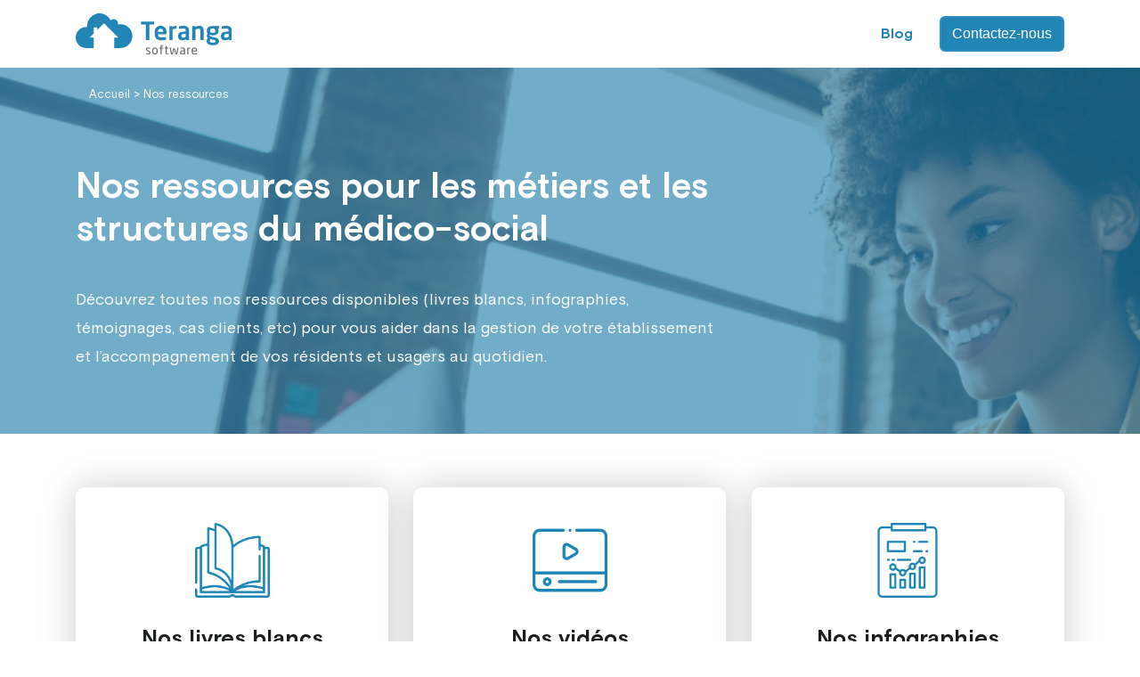

--- FILE ---
content_type: text/html; charset=UTF-8
request_url: https://lp.teranga-software.com/fr/nos-ressources-medico-social
body_size: 3275
content:
<!doctype html><!--[if lt IE 7]> <html class="no-js lt-ie9 lt-ie8 lt-ie7" lang="fr" > <![endif]--><!--[if IE 7]>    <html class="no-js lt-ie9 lt-ie8" lang="fr" >        <![endif]--><!--[if IE 8]>    <html class="no-js lt-ie9" lang="fr" >               <![endif]--><!--[if gt IE 8]><!--><html class="no-js" lang="fr"><!--<![endif]--><head>
    <meta charset="utf-8">
    <meta http-equiv="X-UA-Compatible" content="IE=edge,chrome=1">
    <meta name="author" content="Orisha Socialcare">
    <meta name="description" content="Découvrez toutes nos ressources (livres blancs, infographies, témoignages, cas clients, etc.)
disponibles pour vous aider dans la gestion et l’accompagnement de vos résidents.">
    <meta name="generator" content="HubSpot">
    <title>Ressources pour les métiers et structures du médico-social | Teranga Software</title>
    <link rel="shortcut icon" href="https://lp.teranga-software.com/hubfs/cropped-favicon-orisha-socialcare.jpeg">
    
<meta name="viewport" content="width=device-width, initial-scale=1">

    <script src="/hs/hsstatic/jquery-libs/static-1.1/jquery/jquery-1.7.1.js"></script>
<script>hsjQuery = window['jQuery'];</script>
    <meta property="og:description" content="Découvrez toutes nos ressources (livres blancs, infographies, témoignages, cas clients, etc.)
disponibles pour vous aider dans la gestion et l’accompagnement de vos résidents.">
    <meta property="og:title" content="Ressources pour les métiers et structures du médico-social | Teranga Software">
    <meta name="twitter:description" content="Découvrez toutes nos ressources (livres blancs, infographies, témoignages, cas clients, etc.)
disponibles pour vous aider dans la gestion et l’accompagnement de vos résidents.">
    <meta name="twitter:title" content="Ressources pour les métiers et structures du médico-social | Teranga Software">

    

    
    <style>
a.cta_button{-moz-box-sizing:content-box !important;-webkit-box-sizing:content-box !important;box-sizing:content-box !important;vertical-align:middle}.hs-breadcrumb-menu{list-style-type:none;margin:0px 0px 0px 0px;padding:0px 0px 0px 0px}.hs-breadcrumb-menu-item{float:left;padding:10px 0px 10px 10px}.hs-breadcrumb-menu-divider:before{content:'›';padding-left:10px}.hs-featured-image-link{border:0}.hs-featured-image{float:right;margin:0 0 20px 20px;max-width:50%}@media (max-width: 568px){.hs-featured-image{float:none;margin:0;width:100%;max-width:100%}}.hs-screen-reader-text{clip:rect(1px, 1px, 1px, 1px);height:1px;overflow:hidden;position:absolute !important;width:1px}
</style>

<link rel="stylesheet" href="https://lp.teranga-software.com/hubfs/hub_generated/module_assets/1/73201943991/1743371806318/module_Header_-_Ressources.min.css">
    

    
<!--  Added by GoogleAnalytics integration -->
<script>
var _hsp = window._hsp = window._hsp || [];
_hsp.push(['addPrivacyConsentListener', function(consent) { if (consent.allowed || (consent.categories && consent.categories.analytics)) {
  (function(i,s,o,g,r,a,m){i['GoogleAnalyticsObject']=r;i[r]=i[r]||function(){
  (i[r].q=i[r].q||[]).push(arguments)},i[r].l=1*new Date();a=s.createElement(o),
  m=s.getElementsByTagName(o)[0];a.async=1;a.src=g;m.parentNode.insertBefore(a,m)
})(window,document,'script','//www.google-analytics.com/analytics.js','ga');
  ga('create','UA-25396236-2','auto');
  ga('send','pageview');
}}]);
</script>

<!-- /Added by GoogleAnalytics integration -->

    <link rel="canonical" href="https://lp.teranga-software.com/fr/nos-ressources-medico-social">


<meta property="og:url" content="https://lp.teranga-software.com/fr/nos-ressources-medico-social">
<meta name="twitter:card" content="summary">
<meta http-equiv="content-language" content="fr">
<link rel="stylesheet" href="//7052064.fs1.hubspotusercontent-na1.net/hubfs/7052064/hub_generated/template_assets/DEFAULT_ASSET/1767118704405/template_layout.min.css">


<link rel="stylesheet" href="https://lp.teranga-software.com/hubfs/hub_generated/template_assets/1/73201889690/1743249641035/template_style_ressource.min.css">
<link rel="stylesheet" href="https://lp.teranga-software.com/hubfs/hub_generated/template_assets/1/30534967007/1743249640181/template_bootstrap.min.css">




</head>
<body class="   hs-content-id-74472153779 hs-landing-page hs-page " style="">
    <div class="header-container-wrapper">
    <div class="header-container container-fluid">

<div class="row-fluid-wrapper row-depth-1 row-number-1 ">
<div class="row-fluid ">
<div class="span12 widget-span widget-type-custom_widget " style="" data-widget-type="custom_widget" data-x="0" data-w="12">
<div id="hs_cos_wrapper_module_165218689005531" class="hs_cos_wrapper hs_cos_wrapper_widget hs_cos_wrapper_type_module" style="" data-hs-cos-general-type="widget" data-hs-cos-type="module"><header class="header">
  <div class="container">
    <div class="row align-items-center">
      <div class="col-auto">
        <div class="header__logo">
          <a href="https://www.teranga-software.com/"><img src="https://lp.teranga-software.com/hubfs/logo-teranga.svg" alt="logo Teranga"></a>
        </div>
      </div>
      <div class="col d-lg-block">
        <div class="header__blog">
          <a href="https://blog.teranga-software.com/?hsLang=fr" target="_blank">Blog</a>
        </div>
      </div>
      <div class="col-auto  d-lg-block">
        <div class="header__newsletter">
          <a class="btn" href="https://www.teranga-software.com/contact/">Contactez-nous</a>
        </div>
      </div>
     
    </div>
  </div>
</header></div>

</div><!--end widget-span -->
</div><!--end row-->
</div><!--end row-wrapper -->

    </div><!--end header -->
</div><!--end header wrapper -->

<div class="body-container-wrapper">
    <div class="body-container container-fluid">

<div class="row-fluid-wrapper row-depth-1 row-number-1 ">
<div class="row-fluid ">
<div class="span12 widget-span widget-type-custom_widget " style="" data-widget-type="custom_widget" data-x="0" data-w="12">
<div id="hs_cos_wrapper_module_1652188685479105" class="hs_cos_wrapper hs_cos_wrapper_widget hs_cos_wrapper_type_module" style="" data-hs-cos-general-type="widget" data-hs-cos-type="module"><div class="hero" style="background-image:url('https://lp.teranga-software.com/hubfs/Ressources/Groupe%20de%20masques%2022.png'); background-repeat: no-repeat; background-size: cover;">
  <div class="hero__content container">
      <div class="row">
        <div class="col-12">
          <div class="hero__arianne">
            <p><a href="https://blog.teranga-software.com/?hsLang=fr">Accueil</a> &gt; Nos ressources
          </p></div>
        </div>
        <div class="col-12 col-lg-8">
          <h1 class="hero__titre">Nos ressources pour les métiers et les structures du médico-social</h1>
          <p class="hero__p">
            Découvrez toutes nos ressources disponibles (livres blancs, infographies, témoignages, cas clients, etc) pour vous aider dans la gestion de votre établissement et l’accompagnement de vos résidents et usagers au quotidien.
          </p>
        </div>
  	</div>
  </div>
</div></div>

</div><!--end widget-span -->
</div><!--end row-->
</div><!--end row-wrapper -->

<div class="row-fluid-wrapper row-depth-1 row-number-2 ">
<div class="row-fluid ">
<div class="span12 widget-span widget-type-cell container" style="" data-widget-type="cell" data-x="0" data-w="12">

<div class="row-fluid-wrapper row-depth-1 row-number-3 ">
<div class="row-fluid ">
<div class="span4 widget-span widget-type-custom_widget " style="" data-widget-type="custom_widget" data-x="0" data-w="4">
<div id="hs_cos_wrapper_module_1652191069553228" class="hs_cos_wrapper hs_cos_wrapper_widget hs_cos_wrapper_type_module" style="" data-hs-cos-general-type="widget" data-hs-cos-type="module">
	<!-- HTML to show when checked -->
<div class="bloc">
  <div class="bloc__img">
   <img src="https://lp.teranga-software.com/hubfs/Ressources/open-book.svg">

  </div>
        <h2 class="hero__titre">Nos livres blancs</h2>
        <p class="hero__p">Découvrez nos livres blancs dédiés à la gestion et à l’accompagnement de vos résidents et usagers.</p>
  <div class="cta">
    <a href="https://lp.teranga-software.com/fr/nos-ressources-nos-livres-blancs?hsLang=fr">En savoir plus</a>
  </div>
       
</div>
</div>

</div><!--end widget-span -->
<div class="span4 widget-span widget-type-custom_widget " style="" data-widget-type="custom_widget" data-x="4" data-w="4">
<div id="hs_cos_wrapper_module_1652191071483236" class="hs_cos_wrapper hs_cos_wrapper_widget hs_cos_wrapper_type_module" style="" data-hs-cos-general-type="widget" data-hs-cos-type="module">
	<!-- HTML to show when checked -->
<div class="bloc">
  <div class="bloc__img">
   <img src="https://lp.teranga-software.com/hubfs/Ressources/open-bookss.svg">

  </div>
        <h2 class="hero__titre">Nos vidéos</h2>
        <p class="hero__p">Découvrez nos vidéos dédiées à la gestion et à l’accompagnement de vos résidents et usagers.</p>
  <div class="cta">
    <a href="https://lp.teranga-software.com/fr/nos-ressources-nos-vid%C3%A9os?hsLang=fr">En savoir plus</a>
  </div>
       
</div>
</div>

</div><!--end widget-span -->
<div class="span4 widget-span widget-type-custom_widget " style="" data-widget-type="custom_widget" data-x="8" data-w="4">
<div id="hs_cos_wrapper_module_1652191073322244" class="hs_cos_wrapper hs_cos_wrapper_widget hs_cos_wrapper_type_module" style="" data-hs-cos-general-type="widget" data-hs-cos-type="module">
	<!-- HTML to show when checked -->
<div class="bloc">
  <div class="bloc__img">
   <img src="https://lp.teranga-software.com/hubfs/Ressources/open-bookp.svg">

  </div>
        <h2 class="hero__titre">Nos infographies</h2>
        <p class="hero__p">Découvrez nos infographies dédiées à la gestion et à l’accompagnement de vos résidents et usagers.</p>
  <div class="cta">
    <a href="https://lp.teranga-software.com/fr/nos-ressources-nos-infographies?hsLang=fr">En savoir plus</a>
  </div>
       
</div>
</div>

</div><!--end widget-span -->
</div><!--end row-->
</div><!--end row-wrapper -->

<div class="row-fluid-wrapper row-depth-1 row-number-4 ">
<div class="row-fluid ">
<div class="span4 widget-span widget-type-custom_widget " style="" data-widget-type="custom_widget" data-x="0" data-w="4">
<div id="hs_cos_wrapper_module_165219413385357" class="hs_cos_wrapper hs_cos_wrapper_widget hs_cos_wrapper_type_module" style="" data-hs-cos-general-type="widget" data-hs-cos-type="module">
	<!-- HTML to show when checked -->
<div class="bloc">
  <div class="bloc__img">
   <img src="https://lp.teranga-software.com/hubfs/Ressources/speak.svg">

  </div>
        <h2 class="hero__titre">Nos cas clients</h2>
        <p class="hero__p">Découvrez nos cas clients dédiés à la gestion et à l’accompagnement de vos résidents et usagers.</p>
  <div class="cta">
    <a href="https://lp.teranga-software.com/fr/nos-ressources-nos-cas-clients?hsLang=fr">En savoir plus</a>
  </div>
       
</div>
</div>

</div><!--end widget-span -->
<div class="span4 widget-span widget-type-custom_widget " style="" data-widget-type="custom_widget" data-x="4" data-w="4">
<div id="hs_cos_wrapper_module_165219413701567" class="hs_cos_wrapper hs_cos_wrapper_widget hs_cos_wrapper_type_module" style="" data-hs-cos-general-type="widget" data-hs-cos-type="module">
	<!-- HTML to show when checked -->
<div class="bloc">
  <div class="bloc__img">
   <img src="https://lp.teranga-software.com/hubfs/Ressources/document.svg">

  </div>
        <h2 class="hero__titre">Nos checklists</h2>
        <p class="hero__p">Découvrez nos checklists dédiés à la gestion et à l’accompagnement de vos résidents et usagers.</p>
  <div class="cta">
    <a href="https://lp.teranga-software.com/fr/nos-ressources-nos-checklists?hsLang=fr">En savoir plus</a>
  </div>
       
</div>
</div>

</div><!--end widget-span -->
<div class="span4 widget-span widget-type-custom_widget " style="" data-widget-type="custom_widget" data-x="8" data-w="4">
<div id="hs_cos_wrapper_module_1652194156533102" class="hs_cos_wrapper hs_cos_wrapper_widget hs_cos_wrapper_type_module" style="" data-hs-cos-general-type="widget" data-hs-cos-type="module">
	<!-- HTML to show when checked -->
<div class="bloc">
  <div class="bloc__img">
   <img src="https://lp.teranga-software.com/hubfs/Ressources/open-bookp.svg">

  </div>
        <h2 class="hero__titre">Nos fiches produits</h2>
        <p class="hero__p">Découvrez plus d'infos sur nos 5 logiciels dédiés aux EHPAD et structures handicap</p>
  <div class="cta">
    <a href="https://lp.teranga-software.com/page-ressources-fiches-produits?hsLang=fr">En savoir plus</a>
  </div>
       
</div>
</div>

</div><!--end widget-span -->
</div><!--end row-->
</div><!--end row-wrapper -->

</div><!--end widget-span -->
</div><!--end row-->
</div><!--end row-wrapper -->

<div class="row-fluid-wrapper row-depth-1 row-number-5 ">
<div class="row-fluid ">
<div class="span12 widget-span widget-type-cell chiffres" style="" data-widget-type="cell" data-x="0" data-w="12">

<div class="row-fluid-wrapper row-depth-1 row-number-6 ">
<div class="row-fluid ">
<div class="span12 widget-span widget-type-cell container" style="" data-widget-type="cell" data-x="0" data-w="12">

<div class="row-fluid-wrapper row-depth-1 row-number-7 ">
<div class="row-fluid ">
<div class="span3 widget-span widget-type-custom_widget " style="" data-widget-type="custom_widget" data-x="0" data-w="3">
<div id="hs_cos_wrapper_module_1652194443436244" class="hs_cos_wrapper hs_cos_wrapper_widget hs_cos_wrapper_type_module" style="" data-hs-cos-general-type="widget" data-hs-cos-type="module"><div class="bloc__chiffre">
  <div class="bloc__img">
   <img src="https://lp.teranga-software.com/hubfs/Ressources/birthday-cake.svg">

  </div>
        <h2 class="hero__titre">16</h2>
        <p class="hero__p">années d'expérience</p>
  
</div></div>

</div><!--end widget-span -->
<div class="span3 widget-span widget-type-custom_widget " style="" data-widget-type="custom_widget" data-x="3" data-w="3">
<div id="hs_cos_wrapper_module_1652194472039352" class="hs_cos_wrapper hs_cos_wrapper_widget hs_cos_wrapper_type_module" style="" data-hs-cos-general-type="widget" data-hs-cos-type="module"><div class="bloc__chiffre">
  <div class="bloc__img">
   <img src="https://lp.teranga-software.com/hubfs/Ressources/heart.svg">

  </div>
        <h2 class="hero__titre">5000</h2>
        <p class="hero__p">établissements</p>
  
</div></div>

</div><!--end widget-span -->
<div class="span3 widget-span widget-type-custom_widget " style="" data-widget-type="custom_widget" data-x="6" data-w="3">
<div id="hs_cos_wrapper_module_1652194468389336" class="hs_cos_wrapper hs_cos_wrapper_widget hs_cos_wrapper_type_module" style="" data-hs-cos-general-type="widget" data-hs-cos-type="module"><div class="bloc__chiffre">
  <div class="bloc__img">
   <img src="https://lp.teranga-software.com/hubfs/Ressources/group.svg">

  </div>
        <h2 class="hero__titre">140</h2>
        <p class="hero__p">collaborateurs</p>
  
</div></div>

</div><!--end widget-span -->
<div class="span3 widget-span widget-type-custom_widget " style="" data-widget-type="custom_widget" data-x="9" data-w="3">
<div id="hs_cos_wrapper_module_1652194470307344" class="hs_cos_wrapper hs_cos_wrapper_widget hs_cos_wrapper_type_module" style="" data-hs-cos-general-type="widget" data-hs-cos-type="module"><div class="bloc__chiffre">
  <div class="bloc__img">
   <img src="https://lp.teranga-software.com/hubfs/Ressources/handshake.svg">

  </div>
        <h2 class="hero__titre">60</h2>
        <p class="hero__p">partenaires</p>
  
</div></div>

</div><!--end widget-span -->
</div><!--end row-->
</div><!--end row-wrapper -->

</div><!--end widget-span -->
</div><!--end row-->
</div><!--end row-wrapper -->

</div><!--end widget-span -->
</div><!--end row-->
</div><!--end row-wrapper -->

    </div><!--end body -->
</div><!--end body wrapper -->

<div class="footer-container-wrapper">
    <div class="footer-container container-fluid">

<div class="row-fluid-wrapper row-depth-1 row-number-1 ">
<div class="row-fluid ">
<div class="span12 widget-span widget-type-cell footer" style="" data-widget-type="cell" data-x="0" data-w="12">

<div class="row-fluid-wrapper row-depth-1 row-number-2 ">
<div class="row-fluid ">
<div class="span12 widget-span widget-type-cell container" style="" data-widget-type="cell" data-x="0" data-w="12">

<div class="row-fluid-wrapper row-depth-1 row-number-3 ">
<div class="row-fluid ">
<div class="span12 widget-span widget-type-custom_widget " style="" data-widget-type="custom_widget" data-x="0" data-w="12">
<div id="hs_cos_wrapper_module_165233680838537" class="hs_cos_wrapper hs_cos_wrapper_widget hs_cos_wrapper_type_module widget-type-rich_text" style="" data-hs-cos-general-type="widget" data-hs-cos-type="module"><span id="hs_cos_wrapper_module_165233680838537_" class="hs_cos_wrapper hs_cos_wrapper_widget hs_cos_wrapper_type_rich_text" style="" data-hs-cos-general-type="widget" data-hs-cos-type="rich_text"><div class="footer__logo"><img src="https://lp.teranga-software.com/hubfs/logo-blanc.svg"></div></span></div>

</div><!--end widget-span -->
</div><!--end row-->
</div><!--end row-wrapper -->

<div class="row-fluid-wrapper row-depth-1 row-number-4 ">
<div class="row-fluid ">
<div class="span12 widget-span widget-type-cell footer_mention" style="" data-widget-type="cell" data-x="0" data-w="12">

<div class="row-fluid-wrapper row-depth-1 row-number-5 ">
<div class="row-fluid ">
<div class="span10 widget-span widget-type-custom_widget " style="" data-widget-type="custom_widget" data-x="0" data-w="10">
<div id="hs_cos_wrapper_module_1652336864834104" class="hs_cos_wrapper hs_cos_wrapper_widget hs_cos_wrapper_type_module widget-type-rich_text" style="" data-hs-cos-general-type="widget" data-hs-cos-type="module"><span id="hs_cos_wrapper_module_1652336864834104_" class="hs_cos_wrapper hs_cos_wrapper_widget hs_cos_wrapper_type_rich_text" style="" data-hs-cos-general-type="widget" data-hs-cos-type="rich_text"><ul>
<li><a href="https://www.teranga-software.com/plan-du-site/" target="_blank" rel="noopener">Plan du site - </a></li>
<li><a href="https://www.teranga-software.com/mentions-legales/" target="_blank" rel="noopener">Mentions légales - </a></li>
<li><a href="https://www.teranga-software.com/mentions-legales/" target="_blank" rel="noopener">CGU - </a></li>
<li><a href="https://www.teranga-software.com/politique-de-confidentialite/" target="_blank" rel="noopener">Politique de confidentialité - </a></li>
<li><a href="https://www.teranga-software.com/politique-de-gestion-des-cookies/" target="_blank" rel="noopener">Politique de gestion des cookies</a></li>
</ul></span></div>

</div><!--end widget-span -->
<div class="span2 widget-span widget-type-custom_widget " style="" data-widget-type="custom_widget" data-x="10" data-w="2">
<div id="hs_cos_wrapper_module_1652336888658138" class="hs_cos_wrapper hs_cos_wrapper_widget hs_cos_wrapper_type_module widget-type-rich_text" style="" data-hs-cos-general-type="widget" data-hs-cos-type="module"><span id="hs_cos_wrapper_module_1652336888658138_" class="hs_cos_wrapper hs_cos_wrapper_widget hs_cos_wrapper_type_rich_text" style="" data-hs-cos-general-type="widget" data-hs-cos-type="rich_text"><p>©2022 Teranga Software</p></span></div>

</div><!--end widget-span -->
</div><!--end row-->
</div><!--end row-wrapper -->

</div><!--end widget-span -->
</div><!--end row-->
</div><!--end row-wrapper -->

</div><!--end widget-span -->
</div><!--end row-->
</div><!--end row-wrapper -->

</div><!--end widget-span -->
</div><!--end row-->
</div><!--end row-wrapper -->

    </div><!--end footer -->
</div><!--end footer wrapper -->

    
<!-- HubSpot performance collection script -->
<script defer src="/hs/hsstatic/content-cwv-embed/static-1.1293/embed.js"></script>
<script>
var hsVars = hsVars || {}; hsVars['language'] = 'fr';
</script>

<script src="/hs/hsstatic/cos-i18n/static-1.53/bundles/project.js"></script>

<!-- Start of HubSpot Analytics Code -->
<script type="text/javascript">
var _hsq = _hsq || [];
_hsq.push(["setContentType", "landing-page"]);
_hsq.push(["setCanonicalUrl", "https:\/\/lp.teranga-software.com\/fr\/nos-ressources-medico-social"]);
_hsq.push(["setPageId", "74472153779"]);
_hsq.push(["setContentMetadata", {
    "contentPageId": 74472153779,
    "legacyPageId": "74472153779",
    "contentFolderId": null,
    "contentGroupId": null,
    "abTestId": null,
    "languageVariantId": 74472153779,
    "languageCode": "fr",
    
    
}]);
</script>

<script type="text/javascript" id="hs-script-loader" async defer src="/hs/scriptloader/5924811.js"></script>
<!-- End of HubSpot Analytics Code -->


<script type="text/javascript">
var hsVars = {
    render_id: "f2d82ad0-93c4-44cd-8827-920ed1dae29f",
    ticks: 1767477208730,
    page_id: 74472153779,
    
    content_group_id: 0,
    portal_id: 5924811,
    app_hs_base_url: "https://app.hubspot.com",
    cp_hs_base_url: "https://cp.hubspot.com",
    language: "fr",
    analytics_page_type: "landing-page",
    scp_content_type: "",
    
    analytics_page_id: "74472153779",
    category_id: 1,
    folder_id: 0,
    is_hubspot_user: false
}
</script>


<script defer src="/hs/hsstatic/HubspotToolsMenu/static-1.432/js/index.js"></script>

<!-- Global site tag (gtag.js) - Google Analytics --><script async src="https://www.googletagmanager.com/gtag/js?id=UA-25396236-2"></script><script>  window.dataLayer = window.dataLayer || [];  function gtag(){dataLayer.push(arguments);}  gtag('js', new Date());  gtag('config', 'UA-25396236-2', { 'anonymize_ip': true });</script> 


    
    <!-- Generated by the HubSpot Template Builder - template version 1.03 -->

</body></html>

--- FILE ---
content_type: text/css
request_url: https://lp.teranga-software.com/hubfs/hub_generated/module_assets/1/73201943991/1743371806318/module_Header_-_Ressources.min.css
body_size: -454
content:
.header__newsletter a.btn,.header__newsletter a.btn:hover{background-clip:border-box;border:2px solid #2c8dc7;border-top-left-radius:6px;border-top-right-radius:6px;border-bottom-left-radius:6px;border-bottom-right-radius:6px;font-family:basisgrotesquepro,sans-serif;font-size:16px;text-align:center}.header__newsletter a.btn:hover{background-color:#fff;color:#2c8dc7!important}

--- FILE ---
content_type: text/css
request_url: https://lp.teranga-software.com/hubfs/hub_generated/template_assets/1/73201889690/1743249641035/template_style_ressource.min.css
body_size: 1770
content:
@font-face{font-family:'Roboto';src:url('https://5924811.fs1.hubspotusercontent-na1.net/hubfs/5924811/fonts/Roboto-Italic.eot');src:url('https://5924811.fs1.hubspotusercontent-na1.net/hubfs/5924811/fonts/Roboto-Italic.eot#iefix') format('embedded-opentype'),url('https://5924811.fs1.hubspotusercontent-na1.net/hubfs/5924811/fonts/Roboto-Italic.woff2') format('woff2'),url('https://5924811.fs1.hubspotusercontent-na1.net/hubfs/5924811/fonts/Roboto-Italic.woff') format('woff'),url('https://5924811.fs1.hubspotusercontent-na1.net/hubfs/5924811/fonts/Roboto-Italic.ttf') format('truetype'),url('https://5924811.fs1.hubspotusercontent-na1.net/hubfs/5924811/fonts/Roboto-Italic.svg#Roboto-Italic') format('svg');font-weight:normal;font-style:italic;font-display:swap}@font-face{font-family:'Roboto';src:url('https://5924811.fs1.hubspotusercontent-na1.net/hubfs/5924811/fonts/Roboto-MediumItalic.eot');src:url('https://5924811.fs1.hubspotusercontent-na1.net/hubfs/5924811/fonts/Roboto-MediumItalic.eot#iefix') format('embedded-opentype'),url('https://5924811.fs1.hubspotusercontent-na1.net/hubfs/5924811/fonts/Roboto-MediumItalic.woff2') format('woff2'),url('https://5924811.fs1.hubspotusercontent-na1.net/hubfs/5924811/fonts/Roboto-MediumItalic.woff') format('woff'),url('https://5924811.fs1.hubspotusercontent-na1.net/hubfs/5924811/fonts/Roboto-MediumItalic.ttf') format('truetype'),url('https://5924811.fs1.hubspotusercontent-na1.net/hubfs/5924811/fonts/Roboto-MediumItalic.svg#Roboto-MediumItalic') format('svg');font-weight:500;font-style:italic;font-display:swap}@font-face{font-family:'Roboto';src:url('https://5924811.fs1.hubspotusercontent-na1.net/hubfs/5924811/fonts/Roboto-LightItalic.eot');src:url('https://5924811.fs1.hubspotusercontent-na1.net/hubfs/5924811/fonts/Roboto-LightItalic.eot#iefix') format('embedded-opentype'),url('https://5924811.fs1.hubspotusercontent-na1.net/hubfs/5924811/fonts/Roboto-LightItalic.woff2') format('woff2'),url('https://5924811.fs1.hubspotusercontent-na1.net/hubfs/5924811/fonts/Roboto-LightItalic.woff') format('woff'),url('https://5924811.fs1.hubspotusercontent-na1.net/hubfs/5924811/fonts/Roboto-LightItalic.ttf') format('truetype'),url('https://5924811.fs1.hubspotusercontent-na1.net/hubfs/5924811/fonts/Roboto-LightItalic.svg#Roboto-LightItalic') format('svg');font-weight:300;font-style:italic;font-display:swap}@font-face{font-family:'Roboto';src:url('https://5924811.fs1.hubspotusercontent-na1.net/hubfs/5924811/fonts/Roboto-Regular.eot');src:url('https://5924811.fs1.hubspotusercontent-na1.net/hubfs/5924811/fonts/Roboto-Regular.eot#iefix') format('embedded-opentype'),url('https://5924811.fs1.hubspotusercontent-na1.net/hubfs/5924811/fonts/Roboto-Regular.woff2') format('woff2'),url('https://5924811.fs1.hubspotusercontent-na1.net/hubfs/5924811/fonts/Roboto-Regular.woff') format('woff'),url('https://5924811.fs1.hubspotusercontent-na1.net/hubfs/5924811/fonts/Roboto-Regular.ttf') format('truetype'),url('https://5924811.fs1.hubspotusercontent-na1.net/hubfs/5924811/fonts/Roboto-Regular.svg#Roboto-Regular') format('svg');font-weight:normal;font-style:normal;font-display:swap}@font-face{font-family:'Roboto';src:url('https://5924811.fs1.hubspotusercontent-na1.net/hubfs/5924811/fonts/Roboto-Thin.eot');src:url('https://5924811.fs1.hubspotusercontent-na1.net/hubfs/5924811/fonts/Roboto-Thin.eot#iefix') format('embedded-opentype'),url('https://5924811.fs1.hubspotusercontent-na1.net/hubfs/5924811/fonts/Roboto-Thin.woff2') format('woff2'),url('https://5924811.fs1.hubspotusercontent-na1.net/hubfs/5924811/fonts/Roboto-Thin.woff') format('woff'),url('https://5924811.fs1.hubspotusercontent-na1.net/hubfs/5924811/fonts/Roboto-Thin.ttf') format('truetype'),url('https://5924811.fs1.hubspotusercontent-na1.net/hubfs/5924811/fonts/Roboto-Thin.svg#Roboto-Thin') format('svg');font-weight:100;font-style:normal;font-display:swap}@font-face{font-family:'Basis Grotesque Pro';src:url('https://5924811.fs1.hubspotusercontent-na1.net/hubfs/5924811/fonts/BasisGrotesquePro-Regular.eot');src:url('https://5924811.fs1.hubspotusercontent-na1.net/hubfs/5924811/fonts/BasisGrotesquePro-Regular.eot#iefix') format('embedded-opentype'),url('https://5924811.fs1.hubspotusercontent-na1.net/hubfs/5924811/fonts/BasisGrotesquePro-Regular.woff2') format('woff2'),url('https://5924811.fs1.hubspotusercontent-na1.net/hubfs/5924811/fonts/BasisGrotesquePro-Regular.woff') format('woff'),url('https://5924811.fs1.hubspotusercontent-na1.net/hubfs/5924811/fonts/BasisGrotesquePro-Regular.ttf') format('truetype'),url('https://5924811.fs1.hubspotusercontent-na1.net/hubfs/5924811/fonts/BasisGrotesquePro-Regular.svg#BasisGrotesquePro-Regular') format('svg');font-weight:normal;font-style:normal;font-display:swap}@font-face{font-family:'Roboto';src:url('https://5924811.fs1.hubspotusercontent-na1.net/hubfs/5924811/fonts/Roboto-Black.eot');src:url('https://5924811.fs1.hubspotusercontent-na1.net/hubfs/5924811/fonts/Roboto-Black.eot#iefix') format('embedded-opentype'),url('https://5924811.fs1.hubspotusercontent-na1.net/hubfs/5924811/fonts/Roboto-Black.woff2') format('woff2'),url('https://5924811.fs1.hubspotusercontent-na1.net/hubfs/5924811/fonts/Roboto-Black.woff') format('woff'),url('https://5924811.fs1.hubspotusercontent-na1.net/hubfs/5924811/fonts/Roboto-Black.ttf') format('truetype'),url('https://5924811.fs1.hubspotusercontent-na1.net/hubfs/5924811/fonts/Roboto-Black.svg#Roboto-Black') format('svg');font-weight:900;font-style:normal;font-display:swap}@font-face{font-family:'Basis Grotesque Pro';src:url('https://5924811.fs1.hubspotusercontent-na1.net/hubfs/5924811/fonts/BasisGrotesquePro-Bold.eot');src:url('https://5924811.fs1.hubspotusercontent-na1.net/hubfs/5924811/fonts/BasisGrotesquePro-Bold.eot#iefix') format('embedded-opentype'),url('https://5924811.fs1.hubspotusercontent-na1.net/hubfs/5924811/fonts/BasisGrotesquePro-Bold.woff2') format('woff2'),url('https://5924811.fs1.hubspotusercontent-na1.net/hubfs/5924811/fonts/BasisGrotesquePro-Bold.woff') format('woff'),url('https://5924811.fs1.hubspotusercontent-na1.net/hubfs/5924811/fonts/BasisGrotesquePro-Bold.ttf') format('truetype'),url('https://5924811.fs1.hubspotusercontent-na1.net/hubfs/5924811/fonts/BasisGrotesquePro-Bold.svg#BasisGrotesquePro-Bold') format('svg');font-weight:bold;font-style:normal;font-display:swap}@font-face{font-family:'Roboto';src:url('https://5924811.fs1.hubspotusercontent-na1.net/hubfs/5924811/fonts/Roboto-Light.eot');src:url('https://5924811.fs1.hubspotusercontent-na1.net/hubfs/5924811/fonts/Roboto-Light.eot#iefix') format('embedded-opentype'),url('https://5924811.fs1.hubspotusercontent-na1.net/hubfs/5924811/fonts/Roboto-Light.woff2') format('woff2'),url('https://5924811.fs1.hubspotusercontent-na1.net/hubfs/5924811/fonts/Roboto-Light.woff') format('woff'),url('https://5924811.fs1.hubspotusercontent-na1.net/hubfs/5924811/fonts/Roboto-Light.ttf') format('truetype'),url('https://5924811.fs1.hubspotusercontent-na1.net/hubfs/5924811/fonts/Roboto-Light.svg#Roboto-Light') format('svg');font-weight:300;font-style:normal;font-display:swap}@font-face{font-family:'Roboto';src:url('https://5924811.fs1.hubspotusercontent-na1.net/hubfs/5924811/fonts/Roboto-BoldItalic.eot');src:url('https://5924811.fs1.hubspotusercontent-na1.net/hubfs/5924811/fonts/Roboto-BoldItalic.eot#iefix') format('embedded-opentype'),url('https://5924811.fs1.hubspotusercontent-na1.net/hubfs/5924811/fonts/Roboto-BoldItalic.woff2') format('woff2'),url('https://5924811.fs1.hubspotusercontent-na1.net/hubfs/5924811/fonts/Roboto-BoldItalic.woff') format('woff'),url('https://5924811.fs1.hubspotusercontent-na1.net/hubfs/5924811/fonts/Roboto-BoldItalic.ttf') format('truetype'),url('https://5924811.fs1.hubspotusercontent-na1.net/hubfs/5924811/fonts/Roboto-BoldItalic.svg#Roboto-BoldItalic') format('svg');font-weight:bold;font-style:italic;font-display:swap}@font-face{font-family:'Roboto';src:url('https://5924811.fs1.hubspotusercontent-na1.net/hubfs/5924811/fonts/Roboto-Bold.eot');src:url('https://5924811.fs1.hubspotusercontent-na1.net/hubfs/5924811/fonts/Roboto-Bold.eot#iefix') format('embedded-opentype'),url('https://5924811.fs1.hubspotusercontent-na1.net/hubfs/5924811/fonts/Roboto-Bold.woff2') format('woff2'),url('https://5924811.fs1.hubspotusercontent-na1.net/hubfs/5924811/fonts/Roboto-Bold.woff') format('woff'),url('https://5924811.fs1.hubspotusercontent-na1.net/hubfs/5924811/fonts/Roboto-Bold.ttf') format('truetype'),url('https://5924811.fs1.hubspotusercontent-na1.net/hubfs/5924811/fonts/Roboto-Bold.svg#Roboto-Bold') format('svg');font-weight:bold;font-style:normal;font-display:swap}@font-face{font-family:'Roboto';src:url('https://5924811.fs1.hubspotusercontent-na1.net/hubfs/5924811/fonts/Roboto-BlackItalic.eot');src:url('https://5924811.fs1.hubspotusercontent-na1.net/hubfs/5924811/fonts/Roboto-BlackItalic.eot#iefix') format('embedded-opentype'),url('https://5924811.fs1.hubspotusercontent-na1.net/hubfs/5924811/fonts/Roboto-BlackItalic.woff2') format('woff2'),url('https://5924811.fs1.hubspotusercontent-na1.net/hubfs/5924811/fonts/Roboto-BlackItalic.woff') format('woff'),url('https://5924811.fs1.hubspotusercontent-na1.net/hubfs/5924811/fonts/Roboto-BlackItalic.ttf') format('truetype'),url('https://5924811.fs1.hubspotusercontent-na1.net/hubfs/5924811/fonts/Roboto-BlackItalic.svg#Roboto-BlackItalic') format('svg');font-weight:900;font-style:italic;font-display:swap}@font-face{font-family:'Basis Grotesque Pro';src:url('https://5924811.fs1.hubspotusercontent-na1.net/hubfs/5924811/fonts/BasisGrotesquePro-Light.eot');src:url('https://5924811.fs1.hubspotusercontent-na1.net/hubfs/5924811/fonts/BasisGrotesquePro-Light.eot#iefix') format('embedded-opentype'),url('https://5924811.fs1.hubspotusercontent-na1.net/hubfs/5924811/fonts/BasisGrotesquePro-Light.woff2') format('woff2'),url('https://5924811.fs1.hubspotusercontent-na1.net/hubfs/5924811/fonts/BasisGrotesquePro-Light.woff') format('woff'),url('https://5924811.fs1.hubspotusercontent-na1.net/hubfs/5924811/fonts/BasisGrotesquePro-Light.ttf') format('truetype'),url('https://5924811.fs1.hubspotusercontent-na1.net/hubfs/5924811/fonts/BasisGrotesquePro-Light.svg#BasisGrotesquePro-Light') format('svg');font-weight:300;font-style:normal;font-display:swap}@font-face{font-family:'Roboto';src:url('https://5924811.fs1.hubspotusercontent-na1.net/hubfs/5924811/fonts/Roboto-Medium.eot');src:url('https://5924811.fs1.hubspotusercontent-na1.net/hubfs/5924811/fonts/Roboto-Medium.eot#iefix') format('embedded-opentype'),url('https://5924811.fs1.hubspotusercontent-na1.net/hubfs/5924811/fonts/Roboto-Medium.woff2') format('woff2'),url('https://5924811.fs1.hubspotusercontent-na1.net/hubfs/5924811/fonts/Roboto-Medium.woff') format('woff'),url('https://5924811.fs1.hubspotusercontent-na1.net/hubfs/5924811/fonts/Roboto-Medium.ttf') format('truetype'),url('https://5924811.fs1.hubspotusercontent-na1.net/hubfs/5924811/fonts/Roboto-Medium.svg#Roboto-Medium') format('svg');font-weight:500;font-style:normal;font-display:swap}@font-face{font-family:'Roboto';src:url('https://5924811.fs1.hubspotusercontent-na1.net/hubfs/5924811/fonts/Roboto-ThinItalic.eot');src:url('https://5924811.fs1.hubspotusercontent-na1.net/hubfs/5924811/fonts/Roboto-ThinItalic.eot#iefix') format('embedded-opentype'),url('https://5924811.fs1.hubspotusercontent-na1.net/hubfs/5924811/fonts/Roboto-ThinItalic.woff2') format('woff2'),url('https://5924811.fs1.hubspotusercontent-na1.net/hubfs/5924811/fonts/Roboto-ThinItalic.woff') format('woff'),url('https://5924811.fs1.hubspotusercontent-na1.net/hubfs/5924811/fonts/Roboto-ThinItalic.ttf') format('truetype'),url('https://5924811.fs1.hubspotusercontent-na1.net/hubfs/5924811/fonts/Roboto-ThinItalic.svg#Roboto-ThinItalic') format('svg');font-weight:100;font-style:italic;font-display:swap}.body-container,.footer-container,.header-container{padding:0 !important}.container{max-width:1140px;!important;float:none !important;margin:0 auto !important;padding:0}body{font-family:'Basis Grotesque Pro',Arial;position:relative;font-weight:500;font-size:16px;color:#1c1e20}.btn{padding:10px 40px;font-weight:700;color:#fff;background-color:#2385b5;border-radius:3px;transition:all .2s ease}.btn:hover{background-color:#0e5173;color:#fff}.link{position:relative;display:inline-block;color:currentColor;text-decoration:none;transition:all .2s ease;font-size:16px;font-weight:700}.link::after{position:absolute;content:'';left:0;right:0;bottom:-4px;height:2px;background-color:#2385b5;transition:all .2s ease}.link:hover{text-decoration:none;color:currentColor}.link:hover::after{bottom:-2px}.btn-line{color:#2385b5;padding:15px 40px;font-weight:700;border:2px solid #2385b5;border-radius:6px;transition:all .2s ease}a.btn-line:hover{color:#FFF;background-color:#2385b5;text-decoration:none}span.btn-line{opacity:.1}.all-titre{font-size:30px;font-weight:700;margin:0 0 20px 0}.sup-bar{color:#fff;background-color:#1c1e20;padding:3px 0 5px 0}.sup-bar a{color:#1c1e20;font-size:14px;line-height:1}.header{padding:15px 0;background-color:#fff}.header ul{margin-bottom:0px !important;padding-left:0px !important}.header ul li{display:inline-block;list-style-type:none}.header .header__menu{text-align:right}.header__menu .hs-menu-wrapper ul{margin:0;padding:0;display:flex;flex-wrap:wrap;justify-content:flex-end;list-style:none}.header ul li a{color:#1c1e20;text-decoration:none;font-size:15px;padding:0 20px}.header__menu .hs-menu-wrapper ul li a{padding:0 20px;font-size:16px;color:#1c1e20 !important}.header .header__blog{text-align:right}.header .header__blog a{font-size:16px;font-weight:bold;font-family:'Basis Grotesque Pro',Arial;color:#2385b5;text-decoration:none}.mobile-menu{position:fixed;top:0;right:0;left:0;bottom:0;background-color:#fff;z-index:100;transform:translateX(-100%);text-align:right;transition:all .2s ease}.mobile-menu.open{transform:translateX(0%)}.header .btn{color:#FFF !important;font-size:14px}.mobile-menu .btn{margin:10px;color:#FFF !important;font-size:14px}.mobile-menu ul{text-align:left;list-style:none;padding:20px 0}.mobile-menu ul li a{color:#2385b5;font-size:18px;font-weight:700;padding:10px 25px;display:block}.hero__arianne{margin:15px}.hero{position:relative;margin:0 0 60px 0}.hero::after{position:absolute;content:"";top:0;right:0;bottom:0;left:0;background-color:#2385b5;opacity:.6;z-index:2}.hero__content{padding:5px 10px 55px 10px;position:relative;z-index:5}.hero__arianne p,.hero__arianne p a{font-family:basis_grotesque_proregular,Verdana,Arial,sans-serif;font-weight:400;font-size:13px;font-family:'Basis Grotesque Pro',Arial;color:#fff}h1.hero__titre{font-size:40px;font-weight:bold;color:#fff;font-family:'Basis Grotesque Pro',Arial;margin-top:53px;margin-bottom:40px}.hero p.hero__p{font-size:18px;font-family:'Basis Grotesque Pro',Arial;color:#fff;line-height:32px}.bloc{padding:40px 40px 60px 40px;background-color:#fff;-webkit-box-shadow:0px 0px 40px 0px rgb(0 0 0 / 20%);-moz-box-shadow:0px 0px 40px 0px rgba(0,0,0,0.2);box-shadow:0px 0px 40px 0px rgb(0 0 0 / 20%);border-radius:10px;margin-bottom:45px;height:400px}.bloc_v{padding:20px 40px 60px 40px;background-color:#fff;-webkit-box-shadow:0px 0px 40px 0px rgb(0 0 0 / 20%);-moz-box-shadow:0px 0px 40px 0px rgba(0,0,0,0.2);box-shadow:0px 0px 40px 0px rgb(0 0 0 / 20%);border-radius:0 0 10px 10px;margin-bottom:45px;height:400px}.bloc_lb,.bloc_if{padding:20px 40px 60px 40px;background-color:#fff;-webkit-box-shadow:0px 0px 40px 0px rgb(0 0 0 / 20%);-moz-box-shadow:0px 0px 40px 0px rgba(0,0,0,0.2);box-shadow:0px 0px 40px 0px rgb(0 0 0 / 20%);border-radius:10px;margin-bottom:45px;height:650px}.bloc .bloc__img,.bloc_v .bloc__img,.bloc_lb .bloc__img,.bloc_if .bloc__img{text-align:center}a.back{border-radius:5px;border:1px solid #2385b5;color:#2385b5;font-weight:bold;padding:15px 25px;text-decoration:none !important}a.back:hover{border-radius:5px;border:1px solid #2385b5;color:#fff;font-weight:bold;background-color:#2385b5;padding:15px 25px;text-decoration:none !important}.cta_back{margin-bottom:85px;margin-top:15px}.filtres{border-bottom:1px solid #707070;padding-bottom:20px;margin-top:15px;font-family:'Basis Grotesque Pro',Arial;margin-bottom:70px}.filtres ul{padding-left:0;text-align:right}.filtres a{color:#1c1e20;text-decoration:none;font-family:'Basis Grotesque Pro',Arial}.filtres a:hover{color:#2385b5;text-decoration:none;font-family:'Basis Grotesque Pro',Arial}.filtres ul li{display:inline-block;list-style-type:none;padding:0 20px}.bloc h2.hero__titre{font-size:25px;font-weight:bold;font-family:'Basis Grotesque Pro',Arial;color:#1c1e20;margin-top:30px;margin-bottom:25px;text-align:center}.bloc_lb h2.hero__titre,.bloc_v h2.hero__titre{font-size:17px;font-weight:bold;font-family:'Basis Grotesque Pro',Arial;color:#1c1e20;line-height:25px;margin-top:10px;margin-bottom:10px}.bloc_if h2.hero__titre{font-size:17px;font-weight:bold;font-family:'Basis Grotesque Pro',Arial;color:#1c1e20;line-height:25px;margin-top:25px;margin-bottom:10px}.bloc p,.bloc_lb p,.bloc_if p,.bloc_v p{font-family:'Basis Grotesque Pro',Arial;font-size:16px;color:#1c1e20;line-height:27px;margin-top:0;margin-bottom:40px}.bloc .cta,.bloc_v .cta,.bloc_lb .cta,.bloc_if .cta{text-align:center}.bloc .cta a,.bloc_v .cta a,.bloc_lb .cta a,.bloc_if .cta a{color:#2385b5;border-radius:6px;border:1px solid #2385b5;background-color:#fff;text-decoration:none;font-weight:bold;padding:15px 45px}.bloc .cta a:hover,.bloc_v .cta a:hover,.bloc_lb .cta a:hover,.bloc_if .cta a:hover{color:#fff;border:1px solid #2385b5;border-radius:6px;background-color:#2385b5;text-decoration:none;padding:15px 45px}.chiffres{border-top:1px solid #ddd;padding:60px 10px;text-align:center;margin-top:75px}.chiffres_lb{border-top:1px solid #ddd;padding:60px 10px;text-align:center;margin-top:0px}.chiffres h2,.chiffres_lb h2{margin-top:15px;margin-bottom:0px}.chiffres p,.chiffres_lb p{margin-top:0px;font-family:'Basis Grotesque Pro',Arial;font-size:16px;color:#1c1e20;line-height:27px;margin-bottom:0px}.footer{background-color:#1c1e20;padding:50px 10px}.footer ul li a{color:#ddd;text-decoration:none;font-size:11px;font-weight:400}.footer ul{padding-left:0}.footer ul li{display:inline-block;list-style-type:none}.footer .footer_mention{color:#ddd;text-decoration:none;font-size:11px;font-weight:400;border-top:1px solid #666;padding-top:35px;margin-top:55px}@media screen and (max-width:991px){.bloc,.bloc_v,.bloc_lb,.bloc_if{padding:20px 20px 60px 20px}.bloc .cta a{padding:15px 15px}}@media screen and (max-width:768px){.bloc__chiffre{margin-bottom:35px}.bloc,.bloc_v,.bloc_lb,.bloc_if{padding:30px 30px 60px 30px}.filtres ul{text-align:center}.filtres ul li{padding:0 10px}}

--- FILE ---
content_type: image/svg+xml
request_url: https://lp.teranga-software.com/hubfs/Ressources/speak.svg
body_size: 5239
content:
<svg xmlns="http://www.w3.org/2000/svg" xmlns:xlink="http://www.w3.org/1999/xlink" width="86" height="86" viewBox="0 0 86 86">
  <defs>
    <pattern id="pattern" preserveAspectRatio="xMidYMid slice" width="100%" height="100%" viewBox="0 0 128 128">
      <image width="128" height="128" xlink:href="[data-uri]"/>
    </pattern>
  </defs>
  <rect id="speak" width="86" height="86" fill="url(#pattern)"/>
</svg>


--- FILE ---
content_type: image/svg+xml
request_url: https://lp.teranga-software.com/hubfs/Ressources/birthday-cake.svg
body_size: 609
content:
<svg xmlns="http://www.w3.org/2000/svg" width="40.03" height="40" viewBox="0 0 40.03 40">
  <g id="birthday-cake" transform="translate(0 -0.178)">
    <g id="Groupe_495" data-name="Groupe 495" transform="translate(0 6.152)">
      <g id="Groupe_494" data-name="Groupe 494">
        <path id="Tracé_1534" data-name="Tracé 1534" d="M36.027,101.844V95.606a2.335,2.335,0,0,0,1.334-2.1v-3a1.334,1.334,0,0,0-1.334-1.334H32.691V83.6a2.335,2.335,0,0,0,1.334-2.1v-3a1.334,1.334,0,0,0-1.334-1.334h-4V73.823H27.354v3.336H22.016v-4.67a.667.667,0,0,0-.667-.667H18.681a.667.667,0,0,0-.667.667v4.67H12.676V73.823H11.342v3.336h-4A1.334,1.334,0,0,0,6,78.494v3a2.335,2.335,0,0,0,1.334,2.1v5.571H4A1.334,1.334,0,0,0,2.669,90.5v3A2.335,2.335,0,0,0,4,95.606v6.239H0v1.334H1.668l1.8,2.4a.667.667,0,0,0,.534.267H36.027a.667.667,0,0,0,.534-.267l1.8-2.4H40.03v-1.334ZM19.348,73.156h1.334v4H19.348ZM7.339,78.494H32.691v3a1,1,0,0,1-2,0H29.355a1,1,0,0,1-2,0H26.019a1,1,0,0,1-2,0H22.683a1,1,0,0,1-2,0H19.348a1,1,0,0,1-2,0H16.012a1,1,0,0,1-2,0H12.676a1,1,0,0,1-2,0H9.34a1,1,0,0,1-2,0Zm23.236,6.814a3.172,3.172,0,0,0-4.232,0,1.855,1.855,0,0,1-2.587,0,3.17,3.17,0,0,0-4.231,0,1.855,1.855,0,0,1-2.587,0,3.17,3.17,0,0,0-4.231,0,1.855,1.855,0,0,1-2.586,0,3.3,3.3,0,0,0-1.448-.743V83.8a2.321,2.321,0,0,0,1.334-.672,2.324,2.324,0,0,0,3.286.05l.05-.05a2.324,2.324,0,0,0,3.286.05l.05-.05a2.324,2.324,0,0,0,3.286.05l.05-.05a2.324,2.324,0,0,0,3.286.05l.05-.05a2.324,2.324,0,0,0,3.286.05l.05-.05a2.324,2.324,0,0,0,3.286.05l.05-.05a2.321,2.321,0,0,0,1.334.672v1.962A2.268,2.268,0,0,1,30.575,85.307Zm.782,1.818v2.043H8.673v-3.21a2.733,2.733,0,0,1,.626.4,3.168,3.168,0,0,0,4.23,0,1.855,1.855,0,0,1,2.587,0,3.17,3.17,0,0,0,4.231,0,1.856,1.856,0,0,1,2.587,0,3.17,3.17,0,0,0,4.231,0,1.856,1.856,0,0,1,2.588,0A3.226,3.226,0,0,0,31.357,87.125ZM4,90.5H36.027v3a1,1,0,0,1-2,0H32.691a1,1,0,0,1-2,0H29.355a1,1,0,0,1-2,0H26.019a1,1,0,0,1-2,0H22.683a1,1,0,0,1-2,0H19.348a1,1,0,0,1-2,0H16.012a1,1,0,0,1-2,0H12.676a1,1,0,0,1-2,0H9.34a1,1,0,0,1-2,0H6a1,1,0,0,1-2,0Zm30.689,5.3V99.05a2.725,2.725,0,0,1-.628-.4,3.178,3.178,0,0,0-4.236,0,1.859,1.859,0,0,1-2.59,0,3.172,3.172,0,0,0-4.232,0,1.855,1.855,0,0,1-2.587,0,3.17,3.17,0,0,0-4.231,0,1.855,1.855,0,0,1-2.587,0,3.17,3.17,0,0,0-4.231,0,1.855,1.855,0,0,1-2.586,0,3.3,3.3,0,0,0-1.448-.742v-2.1a2.321,2.321,0,0,0,1.334-.672,2.324,2.324,0,0,0,3.286.05l.05-.05a2.324,2.324,0,0,0,3.286.05l.05-.05a2.324,2.324,0,0,0,3.286.05l.05-.05a2.324,2.324,0,0,0,3.286.05l.05-.05a2.324,2.324,0,0,0,3.286.05l.05-.05a2.324,2.324,0,0,0,3.286.05l.05-.05a2.324,2.324,0,0,0,3.286.05l.05-.05a2.324,2.324,0,0,0,3.286.05l.05-.05A2.321,2.321,0,0,0,34.692,95.806Zm1,8.707H4.337l-1-1.334H18.013v-1.334H5.337V99.3a2.733,2.733,0,0,1,.626.4,3.168,3.168,0,0,0,4.23,0,1.855,1.855,0,0,1,2.587,0,3.17,3.17,0,0,0,4.231,0,1.856,1.856,0,0,1,2.587,0,3.17,3.17,0,0,0,4.231,0,1.856,1.856,0,0,1,2.588,0,3.175,3.175,0,0,0,4.234,0,1.859,1.859,0,0,1,2.591,0,3.311,3.311,0,0,0,1.45.741v1.4H22.016v1.334H36.694Z" transform="translate(0 -71.822)" fill="#2385b5"/>
      </g>
    </g>
    <g id="Groupe_497" data-name="Groupe 497" transform="translate(18.254 0.178)">
      <g id="Groupe_496" data-name="Groupe 496" transform="translate(0 0)">
        <path id="Tracé_1535" data-name="Tracé 1535" d="M222.224,2.478,221.247.517a.7.7,0,0,0-1.194,0l-.98,1.961a1.762,1.762,0,1,0,3.151,0Zm-1.385,1.173a.429.429,0,0,1-.576-.576l.384-.769.384.769A.429.429,0,0,1,220.839,3.651Z" transform="translate(-218.886 -0.178)" fill="#2385b5"/>
      </g>
    </g>
    <g id="Groupe_499" data-name="Groupe 499" transform="translate(26.215 4.346)">
      <g id="Groupe_498" data-name="Groupe 498">
        <path id="Tracé_1536" data-name="Tracé 1536" d="M317.956,51.109l-.943-.943-.863.863-.863-.863-.943.943.863.863-.863.863.943.943.863-.863.863.863.943-.943-.863-.863Z" transform="translate(-314.344 -50.166)" fill="#2385b5"/>
      </g>
    </g>
    <g id="Groupe_501" data-name="Groupe 501" transform="translate(10.203 4.346)">
      <g id="Groupe_500" data-name="Groupe 500">
        <path id="Tracé_1537" data-name="Tracé 1537" d="M125.956,51.109l-.943-.943-.863.863-.863-.863-.943.943.863.863-.863.863.943.943.863-.863.863.863.943-.943-.863-.863Z" transform="translate(-122.344 -50.166)" fill="#2385b5"/>
      </g>
    </g>
    <g id="Groupe_503" data-name="Groupe 503" transform="translate(19.348 36.175)">
      <g id="Groupe_502" data-name="Groupe 502">
        <rect id="Rectangle_559" data-name="Rectangle 559" width="1.334" height="1.334" fill="#2385b5"/>
      </g>
    </g>
  </g>
</svg>


--- FILE ---
content_type: image/svg+xml
request_url: https://lp.teranga-software.com/hubfs/logo-teranga.svg
body_size: 2362
content:
<svg xmlns="http://www.w3.org/2000/svg" width="174.714" height="45.769" viewBox="0 0 174.714 45.769">
  <g id="Groupe_297" data-name="Groupe 297" transform="translate(-108.035 126)">
    <path id="Tracé_1167" data-name="Tracé 1167" d="M459.74,1041.507a13.123,13.123,0,0,0-2.883.319,5.168,5.168,0,0,0,.079-.894,5,5,0,0,0-8.261-3.8,13.922,13.922,0,0,0-26.382,6.209c0,.445.021.886.064,1.32q-.564-.054-1.14-.055a11.656,11.656,0,0,0,0,23.313h8.61v-11.416h-4.734l4.734-4.731v-6.769h3.809v2.959l7.617-7.619,16.159,16.16h-4.733v11.416h7.06a13.208,13.208,0,0,0,0-26.417" transform="translate(-301.527 -1155.426)" fill="#2385b5"/>
    <path id="Tracé_1168" data-name="Tracé 1168" d="M454.078,1231.26a10.574,10.574,0,0,1-2.183-.209c-.179-.039-.291-.121-.291-.273v-.487a.226.226,0,0,1,.25-.2h.054a21.733,21.733,0,0,0,2.17.149c.9,0,1.37-.234,1.37-.979,0-.414-.25-.679-1.037-1.147l-1.4-.832a2.349,2.349,0,0,1-1.411-1.973c0-1.439,1.078-1.842,2.5-1.842a12.975,12.975,0,0,1,2.156.181.264.264,0,0,1,.263.277v.454a.213.213,0,0,1-.235.236h-.042c-.483-.041-1.37-.112-2.142-.112s-1.285.1-1.285.8c0,.413.317.676.953,1.05l1.369.816c1.147.677,1.52,1.271,1.52,2.086,0,1.407-1.038,2-2.586,2" transform="translate(-264.968 -1311.491)" fill="#666"/>
    <path id="Tracé_1169" data-name="Tracé 1169" d="M469.973,1226.836c0-1.411-.568-2.306-1.866-2.306s-1.852.882-1.852,2.306v1.053c0,1.408.554,2.308,1.852,2.308s1.866-.886,1.866-2.308Zm-1.866,4.424c-2.032,0-3.07-1.341-3.07-3.371v-1.053c0-2.031,1.038-3.373,3.07-3.373s3.081,1.342,3.081,3.373v1.053c0,2.029-1.05,3.371-3.081,3.371" transform="translate(-271.409 -1311.491)" fill="#666"/>
    <path id="Tracé_1170" data-name="Tracé 1170" d="M484.232,1219.012h-.663c-.651,0-.843.2-.843.957v1h1.451a.251.251,0,0,1,.265.247v.54a.242.242,0,0,1-.265.234h-1.451v6.3a.286.286,0,0,1-.263.278h-.679a.288.288,0,0,1-.275-.278v-6.3l-1.34-.152a.259.259,0,0,1-.263-.248v-.374a.249.249,0,0,1,.263-.247h1.34v-1c0-1.48.72-1.924,1.937-1.924a3.094,3.094,0,0,1,.771.085c.154.041.264.1.264.22v.454c0,.153-.1.207-.249.207" transform="translate(-278.54 -1308.894)" fill="#666"/>
    <path id="Tracé_1171" data-name="Tracé 1171" d="M495.462,1229.676a6.863,6.863,0,0,1-.9.068c-1.271,0-1.88-.33-1.88-1.851v-4.826l-1.34-.152c-.152-.012-.262-.1-.262-.247v-.375a.243.243,0,0,1,.262-.248h1.34v-1.354a.282.282,0,0,1,.25-.276l.721-.113h.039a.222.222,0,0,1,.208.236v1.507h1.492a.279.279,0,0,1,.277.275v.472a.278.278,0,0,1-.277.276H493.9v4.826c0,.761.193.869.747.869h.773c.194,0,.289.058.289.194v.486c0,.124-.068.208-.247.235" transform="translate(-283.898 -1309.976)" fill="#666"/>
    <path id="Tracé_1172" data-name="Tracé 1172" d="M512.521,1223.982l-1.338,6.416c-.182.868-.333.952-1.163.952-.719,0-.913-.125-1.134-1l-1.2-4.7c-.029-.1-.029-.1-.069-.1s-.042,0-.069.1l-1.2,4.7c-.209.8-.414,1-1.132,1-.83,0-.982-.095-1.163-.952l-1.341-6.416v-.056a.274.274,0,0,1,.265-.275h.745a.25.25,0,0,1,.235.221l1.15,6.3c.027.166.067.166.109.166s.081-.041.109-.166l1.355-5.308a.5.5,0,0,1,.554-.415H508a.5.5,0,0,1,.552.415l1.354,5.308c.028.125.072.166.112.166s.082,0,.112-.166l1.146-6.3a.252.252,0,0,1,.235-.221h.746a.273.273,0,0,1,.262.275Z" transform="translate(-289.473 -1311.582)" fill="#666"/>
    <path id="Tracé_1173" data-name="Tracé 1173" d="M529.259,1227.486h-1.023c-1.673,0-2.115.373-2.115,1.356v.165c0,.995.469,1.257,1.271,1.257a3.825,3.825,0,0,0,1.867-.551Zm.938,3.679h-.634a.281.281,0,0,1-.279-.278v-.3a4.2,4.2,0,0,1-2.126.678,2.016,2.016,0,0,1-2.255-2.239v-.167c0-1.493.872-2.238,3.333-2.238h1.023v-.552c0-1.162-.4-1.562-1.481-1.562a20.053,20.053,0,0,0-2.115.11h-.069c-.122,0-.249-.041-.249-.223v-.482c0-.154.1-.236.292-.263a11.835,11.835,0,0,1,2.141-.181c1.921,0,2.7.968,2.7,2.6v4.823a.28.28,0,0,1-.278.278" transform="translate(-300.117 -1311.491)" fill="#666"/>
    <path id="Tracé_1174" data-name="Tracé 1174" d="M543.4,1224.513a3.529,3.529,0,0,0-1.9.583v5.791a.289.289,0,0,1-.279.278h-.679a.276.276,0,0,1-.262-.278v-7.052a.266.266,0,0,1,.262-.275h.65a.267.267,0,0,1,.264.275v.293a3.307,3.307,0,0,1,1.949-.666c.194,0,.29.084.29.25v.565c0,.153-.1.235-.29.235" transform="translate(-307.489 -1311.491)" fill="#666"/>
    <path id="Tracé_1175" data-name="Tracé 1175" d="M554.818,1226.7c0-1.563-.594-2.17-1.811-2.17-1.189,0-1.852.677-1.852,2.17v.125h3.663Zm.969,1.05h-4.632v.192c0,1.646.649,2.256,1.919,2.256a18.885,18.885,0,0,0,2.462-.155h.069a.2.2,0,0,1,.221.194v.472c0,.179-.056.277-.275.318a12.75,12.75,0,0,1-2.477.234c-1.588,0-3.136-.745-3.136-3.319V1226.7a2.9,2.9,0,0,1,3.069-3.236c2.017,0,3.041,1.275,3.041,3.236v.748a.266.266,0,0,1-.261.3" transform="translate(-312.123 -1311.491)" fill="#666"/>
    <path id="Tracé_1176" data-name="Tracé 1176" d="M423.15,1171.158h-4.86v16.861a.558.558,0,0,1-.557.555h-2.748a.556.556,0,0,1-.556-.555v-16.861h-4.861a.512.512,0,0,1-.555-.5v-2.194a.534.534,0,0,1,.555-.53H423.15a.535.535,0,0,1,.556.53v2.194a.513.513,0,0,1-.556.5" transform="translate(-227.89 -1284.864)" fill="#2385b5"/>
    <path id="Tracé_1177" data-name="Tracé 1177" d="M447.911,1183.7c0-2.168-1.2-3.418-2.918-3.418s-2.97,1.223-2.97,3.418v.109h5.888Zm3.137,2.72H442v.083c0,1.611.663,3.53,3.328,3.53,2.029,0,3.946-.17,5.113-.281h.085c.275,0,.5.14.5.417v1.836c0,.443-.082.637-.582.72a24.7,24.7,0,0,1-5.387.474c-2.78,0-6.725-1.5-6.725-6.973v-2.055c0-4.333,2.418-7.054,6.667-7.054,4.278,0,6.612,2.916,6.612,7.054v1.555c0,.442-.17.7-.557.7" transform="translate(-241.946 -1289.268)" fill="#2385b5"/>
    <path id="Tracé_1178" data-name="Tracé 1178" d="M477.386,1180.227a7.905,7.905,0,0,0-3.837,1V1192.4a.58.58,0,0,1-.554.581h-2.554a.581.581,0,0,1-.554-.581v-14.53a.555.555,0,0,1,.554-.553h2.416a.555.555,0,0,1,.555.553v.584a6.47,6.47,0,0,1,3.974-1.332.557.557,0,0,1,.554.553v2a.556.556,0,0,1-.554.554" transform="translate(-257.081 -1289.268)" fill="#2385b5"/>
    <path id="Tracé_1179" data-name="Tracé 1179" d="M497.314,1186.09h-1.75c-2.528,0-3.084.8-3.084,2.361v.109c0,1.36.613,1.721,2,1.721a6.084,6.084,0,0,0,2.834-.776Zm3.109,6.887h-2.36a.555.555,0,0,1-.554-.555v-.443a7.516,7.516,0,0,1-3.917,1.221c-2.3,0-4.808-.891-4.808-4.639v-.109c0-3.168,1.944-4.808,6.78-4.808h1.75v-1.224c0-1.8-.8-2.247-2.445-2.247a43.984,43.984,0,0,0-4.528.221H490.2c-.278,0-.5-.081-.5-.472v-1.776c0-.307.166-.5.526-.586a24.06,24.06,0,0,1,4.639-.443c3.945,0,6.113,1.748,6.113,5.3v10a.561.561,0,0,1-.558.555" transform="translate(-266.142 -1289.268)" fill="#2385b5"/>
    <path id="Tracé_1180" data-name="Tracé 1180" d="M531.446,1192.977h-2.555a.582.582,0,0,1-.555-.581v-9.056c0-2.415-.222-3.112-2.361-3.112a7.1,7.1,0,0,0-3.139,1V1192.4a.582.582,0,0,1-.555.581h-2.556a.585.585,0,0,1-.557-.581v-14.53a.559.559,0,0,1,.557-.553h2.416a.556.556,0,0,1,.557.553v.584a7.192,7.192,0,0,1,4.5-1.332c4,0,4.8,2.693,4.8,6.222v9.056a.582.582,0,0,1-.555.581" transform="translate(-280.712 -1289.268)" fill="#2385b5"/>
    <path id="Tracé_1181" data-name="Tracé 1181" d="M559.809,1182.655c0-1.332-.584-2.361-2.973-2.361-2.36,0-3,1.055-3,2.361v.224c0,1.025.415,2.194,3,2.194,2.306,0,2.973-.805,2.973-2.194Zm.305,11.582c0-.61-.363-.972-3.278-1.663l-2.473-.584a2.76,2.76,0,0,0-.692,1.945v.249c0,1.139.692,1.831,3.3,1.831,2.667,0,3.14-.582,3.14-1.583Zm3.527-14.22-.915.361a3.543,3.543,0,0,1,.694,2.22v.2c0,3.475-2.39,5.057-6.585,5.057a8.338,8.338,0,0,1-3.027-.472.881.881,0,0,0-.472.721c0,.556.307.776.944.917l3.277.779c3.779.887,6.221,1.47,6.221,4.441v.195c0,2.834-2.082,4.363-6.806,4.363-4.5,0-6.886-1.7-6.886-4.61v-.249a4.178,4.178,0,0,1,1.415-3.059,3.216,3.216,0,0,1-1.25-2.554v-.028a2.709,2.709,0,0,1,1.113-2.248,4.292,4.292,0,0,1-1.139-3.253v-.2c0-2.776,1.8-5.109,6.609-5.109h6.5a.747.747,0,0,1,.749.75v1.167c0,.416-.109.474-.444.611" transform="translate(-295.539 -1289.445)" fill="#2385b5"/>
    <path id="Tracé_1182" data-name="Tracé 1182" d="M589.37,1186.09h-1.75c-2.529,0-3.082.8-3.082,2.361v.109c0,1.36.611,1.721,2,1.721a6.081,6.081,0,0,0,2.833-.776Zm3.11,6.887h-2.363a.557.557,0,0,1-.554-.555v-.443a7.5,7.5,0,0,1-3.914,1.221c-2.306,0-4.808-.891-4.808-4.639v-.109c0-3.168,1.944-4.808,6.778-4.808h1.75v-1.224c0-1.8-.8-2.247-2.445-2.247a43.976,43.976,0,0,0-4.527.221h-.139c-.278,0-.5-.081-.5-.472v-1.776c0-.307.167-.5.527-.586a24.045,24.045,0,0,1,4.64-.443c3.945,0,6.111,1.748,6.111,5.3v10a.557.557,0,0,1-.555.555" transform="translate(-310.286 -1289.268)" fill="#2385b5"/>
  </g>
</svg>


--- FILE ---
content_type: image/svg+xml
request_url: https://lp.teranga-software.com/hubfs/logo-blanc.svg
body_size: 2282
content:
<svg xmlns="http://www.w3.org/2000/svg" width="166" height="43.486" viewBox="0 0 166 43.486">
  <g id="Groupe_462" data-name="Groupe 462" transform="translate(-108.035 126)">
    <path id="Tracé_1167" data-name="Tracé 1167" d="M457.237,1040.9a12.467,12.467,0,0,0-2.739.3,4.907,4.907,0,0,0,.075-.849,4.751,4.751,0,0,0-7.849-3.606,13.228,13.228,0,0,0-25.066,5.9q0,.634.061,1.254-.536-.052-1.083-.052a11.075,11.075,0,0,0,0,22.15h8.18v-10.847h-4.5l4.5-4.5v-6.431h3.619v2.812l7.237-7.239,15.353,15.354h-4.5V1066h6.708a12.549,12.549,0,0,0,0-25.1" transform="translate(-301.527 -1155.426)" fill="#fff"/>
    <path id="Tracé_1168" data-name="Tracé 1168" d="M453.954,1230.871a10.042,10.042,0,0,1-2.074-.2c-.17-.037-.276-.115-.276-.26v-.463a.215.215,0,0,1,.237-.194h.051a20.639,20.639,0,0,0,2.062.142c.854,0,1.3-.223,1.3-.931,0-.393-.238-.645-.986-1.09l-1.326-.79a2.232,2.232,0,0,1-1.341-1.875c0-1.367,1.025-1.75,2.378-1.75a12.327,12.327,0,0,1,2.048.172.25.25,0,0,1,.25.263v.432a.2.2,0,0,1-.223.224h-.04c-.459-.039-1.3-.106-2.035-.106s-1.221.093-1.221.764c0,.392.3.642.905,1l1.3.776c1.089.643,1.444,1.207,1.444,1.982,0,1.337-.986,1.9-2.457,1.9" transform="translate(-268.889 -1313.385)" fill="#fff"/>
    <path id="Tracé_1169" data-name="Tracé 1169" d="M469.727,1226.668c0-1.34-.54-2.191-1.773-2.191s-1.76.838-1.76,2.191v1c0,1.338.527,2.193,1.76,2.193s1.773-.842,1.773-2.193Zm-1.773,4.2c-1.931,0-2.917-1.274-2.917-3.2v-1c0-1.93.987-3.205,2.917-3.205s2.927,1.275,2.927,3.205v1c0,1.928-1,3.2-2.927,3.2" transform="translate(-275.678 -1313.385)" fill="#fff"/>
    <path id="Tracé_1170" data-name="Tracé 1170" d="M484.016,1218.964h-.63c-.618,0-.8.186-.8.909v.946h1.378a.239.239,0,0,1,.252.234v.513a.23.23,0,0,1-.252.223h-1.378v5.99a.272.272,0,0,1-.25.264h-.645a.273.273,0,0,1-.262-.264v-5.99l-1.273-.145a.247.247,0,0,1-.25-.235v-.356a.236.236,0,0,1,.25-.234h1.273v-.946c0-1.406.684-1.828,1.84-1.828a2.937,2.937,0,0,1,.733.081c.146.039.251.092.251.209v.432c0,.145-.092.2-.237.2" transform="translate(-283.195 -1310.647)" fill="#fff"/>
    <path id="Tracé_1171" data-name="Tracé 1171" d="M495.244,1229.209a6.508,6.508,0,0,1-.855.065c-1.208,0-1.787-.313-1.787-1.758v-4.585l-1.273-.145c-.144-.012-.249-.091-.249-.235v-.356a.231.231,0,0,1,.249-.236H492.6v-1.286a.268.268,0,0,1,.237-.263l.685-.107h.037a.211.211,0,0,1,.2.224v1.432h1.418a.265.265,0,0,1,.263.261v.449a.264.264,0,0,1-.263.262h-1.418v4.585c0,.723.183.825.71.825h.734c.184,0,.275.055.275.184v.461c0,.118-.064.2-.234.223" transform="translate(-288.843 -1311.788)" fill="#fff"/>
    <path id="Tracé_1172" data-name="Tracé 1172" d="M512.031,1223.965l-1.271,6.1c-.173.824-.316.9-1.1.9-.683,0-.868-.118-1.078-.946l-1.142-4.465c-.027-.092-.027-.092-.066-.092s-.04,0-.065.092l-1.144,4.465c-.2.763-.393.946-1.076.946-.788,0-.933-.09-1.1-.9l-1.274-6.1v-.053a.26.26,0,0,1,.252-.261h.708a.238.238,0,0,1,.224.21l1.092,5.99c.025.157.064.157.1.157s.077-.039.1-.157l1.288-5.043a.477.477,0,0,1,.526-.395h.736a.476.476,0,0,1,.525.395l1.286,5.043c.027.118.068.157.106.157s.078,0,.106-.157l1.088-5.99a.239.239,0,0,1,.224-.21h.709a.259.259,0,0,1,.249.261Z" transform="translate(-294.72 -1313.48)" fill="#fff"/>
    <path id="Tracé_1173" data-name="Tracé 1173" d="M529.042,1227.285h-.972c-1.59,0-2.009.355-2.009,1.289v.156c0,.945.446,1.195,1.208,1.195a3.635,3.635,0,0,0,1.774-.524Zm.891,3.5h-.6a.267.267,0,0,1-.265-.264v-.29a4,4,0,0,1-2.02.644,1.915,1.915,0,0,1-2.143-2.128v-.159c0-1.419.829-2.126,3.166-2.126h.972v-.524c0-1.1-.383-1.484-1.407-1.484a19.062,19.062,0,0,0-2.009.1h-.066c-.116,0-.236-.039-.236-.212v-.458c0-.146.093-.224.277-.25a11.239,11.239,0,0,1,2.034-.172c1.825,0,2.562.92,2.562,2.472v4.583a.266.266,0,0,1-.264.264" transform="translate(-305.94 -1313.385)" fill="#fff"/>
    <path id="Tracé_1174" data-name="Tracé 1174" d="M543.243,1224.461a3.352,3.352,0,0,0-1.81.554v5.5a.274.274,0,0,1-.265.264h-.645a.262.262,0,0,1-.249-.264v-6.7a.253.253,0,0,1,.249-.261h.617a.254.254,0,0,1,.251.261v.279a3.142,3.142,0,0,1,1.851-.633c.184,0,.276.08.276.238v.537c0,.145-.092.223-.276.223" transform="translate(-313.711 -1313.385)" fill="#fff"/>
    <path id="Tracé_1175" data-name="Tracé 1175" d="M554.575,1226.538c0-1.485-.564-2.062-1.72-2.062-1.13,0-1.76.644-1.76,2.062v.119h3.48Zm.921,1h-4.4v.182c0,1.564.617,2.144,1.823,2.144a17.953,17.953,0,0,0,2.339-.147h.066a.188.188,0,0,1,.21.184v.449c0,.17-.053.263-.262.3a12.112,12.112,0,0,1-2.354.222c-1.509,0-2.979-.708-2.979-3.154v-1.18a2.751,2.751,0,0,1,2.916-3.075c1.916,0,2.889,1.211,2.889,3.075v.711a.252.252,0,0,1-.248.287" transform="translate(-318.596 -1313.385)" fill="#fff"/>
    <path id="Tracé_1176" data-name="Tracé 1176" d="M422.444,1171h-4.617v16.02a.531.531,0,0,1-.529.527h-2.611a.528.528,0,0,1-.528-.527V1171h-4.618a.486.486,0,0,1-.528-.474v-2.084a.507.507,0,0,1,.528-.5h12.9a.508.508,0,0,1,.529.5v2.084a.487.487,0,0,1-.529.474" transform="translate(-231.535 -1285.317)" fill="#fff"/>
    <path id="Tracé_1177" data-name="Tracé 1177" d="M447.433,1183.373c0-2.06-1.135-3.248-2.772-3.248s-2.822,1.162-2.822,3.248v.1h5.594Zm2.98,2.585h-8.6v.079c0,1.53.63,3.354,3.162,3.354,1.928,0,3.749-.161,4.858-.267h.081c.261,0,.472.133.472.4v1.744c0,.421-.078.6-.553.685a23.465,23.465,0,0,1-5.119.45c-2.641,0-6.39-1.427-6.39-6.625v-1.953c0-4.117,2.3-6.7,6.335-6.7,4.064,0,6.282,2.77,6.282,6.7v1.477c0,.42-.162.661-.53.661" transform="translate(-246.352 -1289.958)" fill="#fff"/>
    <path id="Tracé_1178" data-name="Tracé 1178" d="M477.012,1180.072a7.512,7.512,0,0,0-3.646.949v10.612a.551.551,0,0,1-.527.552h-2.427a.552.552,0,0,1-.527-.552v-13.805a.527.527,0,0,1,.527-.526h2.3a.527.527,0,0,1,.528.526v.555a6.147,6.147,0,0,1,3.776-1.266.529.529,0,0,1,.527.526v1.9a.529.529,0,0,1-.527.527" transform="translate(-262.306 -1289.958)" fill="#fff"/>
    <path id="Tracé_1179" data-name="Tracé 1179" d="M496.889,1185.643h-1.663c-2.4,0-2.93.765-2.93,2.244v.1c0,1.292.583,1.635,1.9,1.635a5.78,5.78,0,0,0,2.693-.738Zm2.954,6.543H497.6a.528.528,0,0,1-.527-.527v-.421a7.142,7.142,0,0,1-3.722,1.16c-2.19,0-4.568-.846-4.568-4.408v-.1c0-3.01,1.848-4.568,6.442-4.568h1.663v-1.163c0-1.713-.764-2.135-2.323-2.135a41.778,41.778,0,0,0-4.3.21h-.132c-.264,0-.474-.077-.474-.448V1178.1c0-.292.158-.477.5-.557a22.853,22.853,0,0,1,4.408-.421c3.748,0,5.808,1.661,5.808,5.038v9.5a.533.533,0,0,1-.531.527" transform="translate(-271.858 -1289.958)" fill="#fff"/>
    <path id="Tracé_1180" data-name="Tracé 1180" d="M530.834,1192.186h-2.428a.553.553,0,0,1-.528-.552v-8.6c0-2.295-.211-2.957-2.244-2.957a6.742,6.742,0,0,0-2.982.949v10.612a.553.553,0,0,1-.527.552H519.7a.556.556,0,0,1-.529-.552v-13.805a.531.531,0,0,1,.529-.526h2.3a.528.528,0,0,1,.529.526v.555a6.834,6.834,0,0,1,4.276-1.266c3.8,0,4.564,2.559,4.564,5.911v8.6a.553.553,0,0,1-.528.552" transform="translate(-287.217 -1289.958)" fill="#fff"/>
    <path id="Tracé_1181" data-name="Tracé 1181" d="M559.324,1182.4c0-1.265-.555-2.243-2.825-2.243-2.242,0-2.847,1-2.847,2.243v.213c0,.974.394,2.084,2.847,2.084,2.191,0,2.825-.765,2.825-2.084Zm.29,11c0-.579-.345-.923-3.115-1.58l-2.349-.555a2.623,2.623,0,0,0-.657,1.848v.237c0,1.082.657,1.74,3.138,1.74,2.534,0,2.983-.553,2.983-1.5Zm3.351-13.511-.869.343a3.366,3.366,0,0,1,.66,2.11v.185c0,3.3-2.271,4.805-6.257,4.805a7.921,7.921,0,0,1-2.876-.448.838.838,0,0,0-.448.685c0,.528.291.737.9.871l3.114.74c3.591.843,5.911,1.4,5.911,4.22v.185c0,2.693-1.979,4.145-6.466,4.145-4.274,0-6.543-1.611-6.543-4.38v-.237a3.97,3.97,0,0,1,1.344-2.907,3.056,3.056,0,0,1-1.188-2.427v-.026a2.574,2.574,0,0,1,1.058-2.136,4.078,4.078,0,0,1-1.082-3.091v-.185c0-2.637,1.714-4.855,6.279-4.855h6.176a.71.71,0,0,1,.712.713v1.109c0,.4-.1.45-.422.581" transform="translate(-302.847 -1290.146)" fill="#fff"/>
    <path id="Tracé_1182" data-name="Tracé 1182" d="M588.944,1185.643h-1.663c-2.4,0-2.928.765-2.928,2.244v.1c0,1.292.581,1.635,1.9,1.635a5.777,5.777,0,0,0,2.692-.738Zm2.955,6.543h-2.246a.53.53,0,0,1-.526-.527v-.421a7.124,7.124,0,0,1-3.719,1.16c-2.191,0-4.568-.846-4.568-4.408v-.1c0-3.01,1.847-4.568,6.44-4.568h1.663v-1.163c0-1.713-.764-2.135-2.323-2.135a41.772,41.772,0,0,0-4.3.21h-.132c-.264,0-.476-.077-.476-.448V1178.1c0-.292.158-.477.5-.557a22.838,22.838,0,0,1,4.408-.421c3.748,0,5.806,1.661,5.806,5.038v9.5a.529.529,0,0,1-.528.527" transform="translate(-318.392 -1289.958)" fill="#fff"/>
  </g>
</svg>


--- FILE ---
content_type: image/svg+xml
request_url: https://lp.teranga-software.com/hubfs/Ressources/group.svg
body_size: 839
content:
<svg xmlns="http://www.w3.org/2000/svg" width="56.258" height="36" viewBox="0 0 56.258 36">
  <g id="group" transform="translate(0 -92.184)">
    <g id="Groupe_505" data-name="Groupe 505" transform="translate(15.855 92.184)">
      <g id="Groupe_504" data-name="Groupe 504" transform="translate(0 0)">
        <path id="Tracé_1538" data-name="Tracé 1538" d="M166.259,112.465l-4.789-2.128a.938.938,0,0,1-.557-.857v-1.315a6.979,6.979,0,0,0,2.643-5.467v-1.851a1.708,1.708,0,0,0,.881-1.492v-.18a7,7,0,0,0-6.99-6.99h-1.762a7,7,0,0,0-6.99,6.99v1.63a1.728,1.728,0,0,0,.658,1.385,1.609,1.609,0,0,0,.223.144v.364a6.979,6.979,0,0,0,2.642,5.467v1.315a.938.938,0,0,1-.557.857l-4.789,2.128a4.351,4.351,0,0,0-2.582,3.973V127.36a.824.824,0,0,0,1.648,0V116.437a2.7,2.7,0,0,1,.017-.283l2.207,2.207a1.807,1.807,0,0,1,.533,1.286v7.714a.824.824,0,1,0,1.648,0v-7.714a3.444,3.444,0,0,0-1.015-2.451l-2.631-2.631a2.692,2.692,0,0,1,.845-.594l4.708-2.092,3.491,3.491v11.99a.824.824,0,0,0,1.648,0V115.37l3.491-3.491,4.708,2.092a2.69,2.69,0,0,1,.845.594l-2.631,2.631a3.444,3.444,0,0,0-1.015,2.451v7.714a.824.824,0,1,0,1.648,0v-7.714a1.807,1.807,0,0,1,.533-1.286l2.206-2.206a2.691,2.691,0,0,1,.017.283V127.36a.824.824,0,1,0,1.648,0V116.437A4.352,4.352,0,0,0,166.259,112.465Zm-9.693,1.4L153.5,110.8a2.581,2.581,0,0,0,.364-1.32v-.335a6.984,6.984,0,0,0,5.4,0v.335a2.581,2.581,0,0,0,.365,1.32Zm0-5.824a5.348,5.348,0,0,1-5.342-5.341v-.371a4.872,4.872,0,0,0,1.5-.972.824.824,0,0,0-1.118-1.211,2.96,2.96,0,0,1-1.224.731l-.022,0a.168.168,0,0,1-.014-.075v-1.63a5.348,5.348,0,0,1,5.342-5.342h1.762a5.348,5.348,0,0,1,5.342,5.342v.18a.053.053,0,0,1-.037.054c-4.935.975-7.41-.862-8.245-1.7a.824.824,0,0,0-1.165,1.165c2.559,2.559,6.293,2.605,8.567,2.332V102.7A5.348,5.348,0,0,1,156.567,108.039Z" transform="translate(-144.292 -92.184)" fill="#2385b5"/>
      </g>
    </g>
    <g id="Groupe_507" data-name="Groupe 507" transform="translate(0 96.588)">
      <g id="Groupe_506" data-name="Groupe 506" transform="translate(0 0)">
        <path id="Tracé_1539" data-name="Tracé 1539" d="M14.86,143.659V141.9a6.108,6.108,0,0,0-2.8-5.132,3.466,3.466,0,1,0-6.617,0,6.107,6.107,0,0,0-2.8,5.131v1.762a6.106,6.106,0,0,0,2.642,5.026V150.5a.932.932,0,0,1-.518.839l-2.85,1.425A3.448,3.448,0,0,0,0,155.862v7.175a.824.824,0,1,0,1.648,0v-6.819l1.343,1.343a1.807,1.807,0,0,1,.533,1.286v4.19a.824.824,0,1,0,1.648,0v-4.19A3.444,3.444,0,0,0,4.156,156.4l-1.869-1.868L2.26,154.5a1.837,1.837,0,0,1,.394-.266L5.5,152.81a2.625,2.625,0,0,0,.409-.255l2.015,2.015v8.467a.824.824,0,0,0,1.648,0V154.57l2.015-2.015a2.615,2.615,0,0,0,.409.255l.786.393a.824.824,0,1,0,.737-1.474l-.786-.393a.932.932,0,0,1-.518-.838v-1.812A6.106,6.106,0,0,0,14.86,143.659Zm-6.109-9.746a1.82,1.82,0,0,1,1.818,1.818,1.847,1.847,0,0,1-.029.325,6.109,6.109,0,0,0-3.576,0,1.807,1.807,0,0,1,1.787-2.142Zm0,3.523a4.466,4.466,0,0,1,4.461,4.461v.3a5.173,5.173,0,0,1-5.563-1.674.824.824,0,0,0-1.242-.088,5.391,5.391,0,0,1-2.114,1.349A4.465,4.465,0,0,1,8.751,137.436Zm0,15.627-1.9-1.9a2.61,2.61,0,0,0,.086-.661v-1.006a6.12,6.12,0,0,0,3.637,0V150.5a2.609,2.609,0,0,0,.086.661Zm0-4.943a4.466,4.466,0,0,1-4.461-4.461v-.171a6.607,6.607,0,0,0,2.648-1.319,7.435,7.435,0,0,0,1.528,1.113,6.555,6.555,0,0,0,3.149.813,6.905,6.905,0,0,0,1.589-.19A4.466,4.466,0,0,1,8.751,148.12Z" transform="translate(0 -132.265)" fill="#2385b5"/>
      </g>
    </g>
    <g id="Groupe_509" data-name="Groupe 509" transform="translate(39.636 98.35)">
      <g id="Groupe_508" data-name="Groupe 508" transform="translate(0 0)">
        <path id="Tracé_1540" data-name="Tracé 1540" d="M375.432,165.271l-4.612-2.306a.932.932,0,0,1-.518-.839v-1.168a5.216,5.216,0,0,0,1.762-3.909v-.938h.057a.824.824,0,0,0,.824-.824v-1.762a5.234,5.234,0,0,0-5.228-5.228h-1.762a5.234,5.234,0,0,0-5.228,5.228v1.762a.824.824,0,0,0,.824.824h.057v.939a5.216,5.216,0,0,0,1.762,3.909v1.168a.932.932,0,0,1-.518.838.824.824,0,1,0,.737,1.474,2.624,2.624,0,0,0,.409-.255l2.015,2.015v11.109a.824.824,0,1,0,1.648,0V166.2l2.015-2.015a2.613,2.613,0,0,0,.409.255l4.463,2.231-1.354,1.354a3.444,3.444,0,0,0-1.015,2.451v6.833a.824.824,0,0,0,1.648,0v-6.833a1.806,1.806,0,0,1,.533-1.286l1.282-1.282a1.836,1.836,0,0,1,.06.464v8.937a.824.824,0,0,0,1.648,0v-8.937A3.447,3.447,0,0,0,375.432,165.271Zm-13.058-10.977v-.768h0a3.584,3.584,0,0,1,3.58-3.58h1.762a3.584,3.584,0,0,1,3.58,3.58v.915a12.6,12.6,0,0,1-5.765-1.6.824.824,0,0,0-1.04.1A5.4,5.4,0,0,1,362.374,154.294Zm4.461,10.4-1.9-1.9a2.611,2.611,0,0,0,.086-.661v-.175a5.224,5.224,0,0,0,3.637,0v.175a2.605,2.605,0,0,0,.086.661Zm0-4.063a3.584,3.584,0,0,1-3.58-3.58v-1.329h0a6.973,6.973,0,0,0,1.934-1.18,14.641,14.641,0,0,0,5.226,1.486v1.023A3.584,3.584,0,0,1,366.835,160.629Z" transform="translate(-360.726 -148.298)" fill="#2385b5"/>
      </g>
    </g>
  </g>
</svg>


--- FILE ---
content_type: image/svg+xml
request_url: https://lp.teranga-software.com/hubfs/Ressources/document.svg
body_size: 10308
content:
<svg xmlns="http://www.w3.org/2000/svg" xmlns:xlink="http://www.w3.org/1999/xlink" width="85" height="85" viewBox="0 0 85 85">
  <defs>
    <pattern id="pattern" preserveAspectRatio="xMidYMid slice" width="100%" height="100%" viewBox="0 0 128 128">
      <image width="128" height="128" xlink:href="[data-uri]"/>
    </pattern>
  </defs>
  <rect id="document" width="85" height="85" fill="url(#pattern)"/>
</svg>


--- FILE ---
content_type: image/svg+xml
request_url: https://lp.teranga-software.com/hubfs/Ressources/open-bookp.svg
body_size: 16699
content:
<svg xmlns="http://www.w3.org/2000/svg" xmlns:xlink="http://www.w3.org/1999/xlink" width="84" height="84" viewBox="0 0 84 84">
  <defs>
    <pattern id="pattern" width="1" height="1" viewBox="-8.396 0 84 84">
      <image preserveAspectRatio="xMidYMid slice" width="84" height="84" xlink:href="[data-uri]"/>
    </pattern>
  </defs>
  <rect id="open-book" width="84" height="84" fill="url(#pattern)"/>
</svg>


--- FILE ---
content_type: image/svg+xml
request_url: https://lp.teranga-software.com/hubfs/Ressources/handshake.svg
body_size: 765
content:
<svg xmlns="http://www.w3.org/2000/svg" width="40.54" height="40" viewBox="0 0 40.54 40">
  <g id="handshake" transform="translate(0.001 -0.5)">
    <path id="Tracé_1541" data-name="Tracé 1541" d="M40.374,108.749l-6.785-8.814a.8.8,0,0,0-1.057-.186l-4.381,2.786H22.438a.788.788,0,0,0-.219.036l-4.43,1.275-4.6-1.257L8.726,99.749a.8.8,0,0,0-1.045.171l-7.505,9.3a.8.8,0,0,0,.1,1.1L4.209,113.7l3.529,4.756A2.807,2.807,0,0,0,9.5,123.174a2.827,2.827,0,0,0-.033.43,2.809,2.809,0,0,0,2.809,2.809h.03c0,.019,0,.038,0,.057a2.809,2.809,0,0,0,2.809,2.809,2.867,2.867,0,0,0,.439-.034,2.809,2.809,0,0,0,4.781,1.71l.43-.43.18.145a2.808,2.808,0,0,0,4.761-2.063,2.8,2.8,0,0,0,2.852-2.85,2.807,2.807,0,0,0,2.851-2.853,2.808,2.808,0,0,0,2.4-4.338l2.577-5.4,3.874-3.334a.8.8,0,0,0,.111-1.087Zm-31.9-7.277,3.212,2.042L4.7,112.026l-2.8-2.41Zm.453,18.047.969-.969c.029-.029.06-.057.092-.083a1.217,1.217,0,0,1,.662-.269h.021c.035,0,.069,0,.1,0a1.212,1.212,0,0,1,.87.382,1.25,1.25,0,0,1-.054,1.729l-.94.94a1.219,1.219,0,0,1-1.724-1.725Zm2.494,4.947a1.219,1.219,0,0,1,0-1.724l1.88-1.88a1.232,1.232,0,0,1,1.386-.239,1.215,1.215,0,0,1,.672,1.259,1.287,1.287,0,0,1-.363.735l-1.85,1.85a1.219,1.219,0,0,1-1.725,0Zm2.838,2.866a1.219,1.219,0,0,1,0-1.724l1.879-1.88a1.233,1.233,0,0,1,1.474-.193,1.213,1.213,0,0,1,.582,1.232,1.288,1.288,0,0,1-.361.715l-1.85,1.85a1.219,1.219,0,0,1-1.725,0Zm3.233,2.5a1.221,1.221,0,0,1,0-1.724l.969-.969c.029-.029.06-.057.092-.083l0,0a1.215,1.215,0,0,1,.541-.251l.014,0c.034-.006.069-.011.1-.014l.042,0c.028,0,.057,0,.085,0a1.212,1.212,0,0,1,.87.382,1.1,1.1,0,0,1,.079.092,1.259,1.259,0,0,1-.137,1.642l-.935.935a1.221,1.221,0,0,1-1.724,0Zm14.829-8.871a1.22,1.22,0,0,1-1.724,0,.721.721,0,0,0-.054-.049l-5.111-5.165a.795.795,0,0,0-1.13,1.118l5.167,5.221,0,0a1.219,1.219,0,1,1-1.725,1.725l-3.456-3.492a.795.795,0,0,0-1.13,1.118l3.4,3.439a.753.753,0,0,0,.056.062,1.219,1.219,0,1,1-1.725,1.724L23,124.756a.795.795,0,0,0-1.13,1.118l1.834,1.853a.709.709,0,0,0,.056.062,1.219,1.219,0,0,1-1.724,1.725,1.758,1.758,0,0,0-.18-.144c-.052-.04-.066-.067-.04-.13s.066-.122.092-.186.053-.146.075-.22a2.866,2.866,0,0,0,.1-1.223,2.781,2.781,0,0,0-2.37-2.393,2.835,2.835,0,0,0-.681-2.558,2.789,2.789,0,0,0-2-.879h-.084a2.782,2.782,0,0,0-2.754-2.866,2.859,2.859,0,0,0-.678.072,2.782,2.782,0,0,0-2.726-2.385,2.816,2.816,0,0,0-1.919.722L5.8,113.184l7.351-8.956,2.343.641-3.06,5.4A2.81,2.81,0,0,0,13.5,114.1q.061.035.124.066l.01,0a2.827,2.827,0,0,0,.337.141,2.809,2.809,0,0,0,3.359-1.271l1.988-3.509,3.55.252,9.454,9.454a1.221,1.221,0,0,1,0,1.725Zm.329-3.644-8.869-8.869a.706.706,0,0,0-.053-.048.8.8,0,0,0-.453-.182l-4.347-.308a.808.808,0,0,0-.748.4l-2.236,3.945a1.219,1.219,0,1,1-2.122-1.2l2.984-5.267,1.209-.348.024-.008,4.514-1.3h5.453l6.808,8.655Zm3.207-5.783-6.3-8.008,3.213-2.044,5.883,7.642Zm0,0" transform="translate(0 -91.276)" fill="#2385b5"/>
    <path id="Tracé_1542" data-name="Tracé 1542" d="M300.94,35.891a.793.793,0,0,0,.562-.233l5.43-5.43a.795.795,0,0,0-1.124-1.124l-5.43,5.43a.8.8,0,0,0,.562,1.357Zm0,0" transform="translate(-276.38 -26.124)" fill="#2385b5"/>
    <path id="Tracé_1543" data-name="Tracé 1543" d="M128.858,35.658a.795.795,0,0,0,1.124-1.124l-5.43-5.43a.795.795,0,0,0-1.124,1.124Zm0,0" transform="translate(-113.442 -26.125)" fill="#2385b5"/>
    <path id="Tracé_1544" data-name="Tracé 1544" d="M246.756,46.782a.8.8,0,0,0,.795-.795V41.494a.795.795,0,1,0-1.59,0v4.494A.8.8,0,0,0,246.756,46.782Zm0,0" transform="translate(-226.487 -37.016)" fill="#2385b5"/>
    <path id="Tracé_1545" data-name="Tracé 1545" d="M246.045,1.6a.794.794,0,1,0,1.217-.935.794.794,0,0,0-1.217.935Zm0,0" transform="translate(-226.51)" fill="#2385b5"/>
  </g>
</svg>


--- FILE ---
content_type: image/svg+xml
request_url: https://lp.teranga-software.com/hubfs/Ressources/open-book.svg
body_size: 24148
content:
<svg xmlns="http://www.w3.org/2000/svg" xmlns:xlink="http://www.w3.org/1999/xlink" width="84" height="84" viewBox="0 0 84 84">
  <defs>
    <pattern id="pattern" preserveAspectRatio="xMidYMid slice" width="100%" height="100%" viewBox="0 0 256 256">
      <image width="256" height="256" xlink:href="[data-uri]"/>
    </pattern>
  </defs>
  <rect id="open-book" width="84" height="84" fill="url(#pattern)"/>
</svg>


--- FILE ---
content_type: image/svg+xml
request_url: https://lp.teranga-software.com/hubfs/Ressources/open-bookss.svg
body_size: 10641
content:
<svg xmlns="http://www.w3.org/2000/svg" xmlns:xlink="http://www.w3.org/1999/xlink" width="84" height="84" viewBox="0 0 84 84">
  <defs>
    <pattern id="pattern" preserveAspectRatio="xMidYMid slice" width="100%" height="100%" viewBox="0 0 256 256">
      <image width="256" height="256" xlink:href="[data-uri]"/>
    </pattern>
  </defs>
  <rect id="open-bookss" width="84" height="84" fill="url(#pattern)"/>
</svg>


--- FILE ---
content_type: image/svg+xml
request_url: https://lp.teranga-software.com/hubfs/Ressources/heart.svg
body_size: 108
content:
<svg xmlns="http://www.w3.org/2000/svg" width="44.32" height="40" viewBox="0 0 44.32 40">
  <g id="heart" transform="translate(0 -0.501)">
    <path id="Tracé_1546" data-name="Tracé 1546" d="M40.866,262.6a.866.866,0,1,0,.866.866A.866.866,0,0,0,40.866,262.6Zm0,0" transform="translate(-36.537 -239.409)" fill="#2385b5"/>
    <path id="Tracé_1547" data-name="Tracé 1547" d="M39.786,229.061l-8.161,2.806a3.454,3.454,0,0,0-3.406-4.076H22.614a.866.866,0,0,1-.425-.111l-4.573-2.572a6.065,6.065,0,0,0-2.972-.779H8.507A2.6,2.6,0,0,0,6.059,222.6H.866a.866.866,0,0,0-.866.866v15.581a.866.866,0,0,0,.866.866H6.059a2.6,2.6,0,0,0,2.423-1.666,7.9,7.9,0,0,1,2.826.839l4.527,2.716a11.035,11.035,0,0,0,10.244.585l16.157-7.114a3.337,3.337,0,0,0-2.451-6.208ZM6.925,237.317a.867.867,0,0,1-.866.862H1.731v-13.85H6.059a.867.867,0,0,1,.866.866Zm34.654-3.648-.027.011-16.184,7.126a9.3,9.3,0,0,1-8.641-.491L12.2,237.6a9.545,9.545,0,0,0-3.543-1.078V226.06h5.987a4.331,4.331,0,0,1,2.122.556l4.573,2.572a2.6,2.6,0,0,0,1.274.334h5.606a1.731,1.731,0,1,1,0,3.463h-8.8a.865.865,0,1,0,0,1.731h8.8a3.456,3.456,0,0,0,1.623-.405l10.525-3.618a1.607,1.607,0,1,1,1.212,2.976Zm0,0" transform="translate(0 -202.871)" fill="#2385b5"/>
    <path id="Tracé_1548" data-name="Tracé 1548" d="M171.314,21.5a.866.866,0,0,0,1.134,0c7.063-6.121,11.431-9.219,11.431-14.032,0-3.808-2.7-6.964-6.483-6.964a6.409,6.409,0,0,0-5.619,3.585,6.295,6.295,0,0,0-11.794,1.2.866.866,0,1,0,1.661.487,4.7,4.7,0,0,1,4.514-3.542c2.469,0,4.2,2.193,4.784,4.234a.866.866,0,0,0,1.668,0c.012-.042,1.214-4.234,4.785-4.234,2.709,0,4.752,2.249,4.752,5.233,0,3.851-3.764,6.627-10.268,12.234-3.963-3.4-7.11-5.8-8.9-8.142a.866.866,0,1,0-1.376,1.051c2.017,2.641,5.421,5.172,9.709,8.889Zm0,0" transform="translate(-146.103)" fill="#2385b5"/>
    <path id="Tracé_1549" data-name="Tracé 1549" d="M159.866,88.6a.866.866,0,1,0,.866.866A.866.866,0,0,0,159.866,88.6Zm0,0" transform="translate(-145.237 -80.471)" fill="#2385b5"/>
  </g>
</svg>
